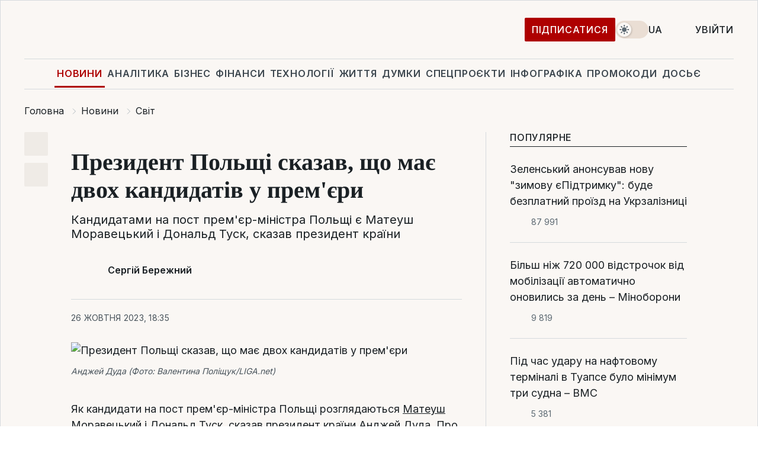

--- FILE ---
content_type: text/html; charset=UTF-8
request_url: https://news.liga.net/ua/world/news/prezydent-polshchi-skazav-shcho-maie-dvokh-kandydativ-u-premiery
body_size: 30504
content:
<!DOCTYPE html>
<html data-project="news" lang="uk"
      data-theme="light">
<head>
    <meta charset="UTF-8">
    <meta name="description" content="Кандидатами на пост прем'єр-міністра Польщі є Матеуш Моравецький і Дональд Туск, сказав президент країни" >
<meta name="twitter:card" content="summary_large_image" >
<meta name="twitter:site" content="@LIGA.net" >
<meta name="twitter:title" content="Президент Польщі сказав, що має двох кандидатів у прем'єри" >
<meta name="twitter:description" content="Кандидатами на пост прем'єр-міністра Польщі є Матеуш Моравецький і Дональд Туск, сказав президент країни" >
<meta name="twitter:image" content="https://storage.liga.net/images/general/social/social-4463651-ua.png?v=1762174778" >
<meta property="og:site_name" content="LIGA.net" >
<meta property="og:type" content="article" >
<meta property="og:url" content="https://news.liga.net/ua/world/news/prezydent-polshchi-skazav-shcho-maie-dvokh-kandydativ-u-premiery" >
<meta property="og:title" content="Президент Польщі сказав, що має двох кандидатів у прем'єри" >
<meta property="og:description" content="Кандидатами на пост прем'єр-міністра Польщі є Матеуш Моравецький і Дональд Туск, сказав президент країни" >
<meta property="og:image" content="https://storage.liga.net/images/general/social/social-4463651-ua.png?v=1762174778" >
<meta property="article:published_time" content="2023-10-26 18:35:11" >
<meta property="article:modified_time" content="2023-10-27 13:02:07" >
<meta property="article:publisher" content="https://www.facebook.com/liga.net" >
<meta property="article:section" content="Світ" >
<meta name="robots" content="index, follow, max-image-preview:large" >
<meta property="article:tag" content="прем'єр-міністр" >
<meta name="keywords" content="Матеуш Моравецький, Польща, сейм польщі, дональд туск, анджей дуда, прем'єр-міністр" >
<meta name="news_keywords" content="Матеуш Моравецький, Польща, сейм польщі, дональд туск, анджей дуда, прем'єр-міністр" >
<meta http-equiv="X-UA-Compatible" content="IE=edge" >
<meta name="csrf-token" content="" ><title>Президент Польщі сказав, що має двох кандидатів у прем'єри: Туск і Моравецький | Новини України | LIGA.net</title><!-- DNS prefetch -->
<link rel='dns-prefetch' href='//securepubads.g.doubleclick.net' crossorigin>
<link rel='dns-prefetch' href='//adservice.google.com' crossorigin>
<link rel='dns-prefetch' href='//staticxx.facebook.com' crossorigin>
<link rel="dns-prefetch" href="//weserv.nl">

<link rel='preconnect' href='https://www.google-analytics.com' crossorigin>
<link rel='preconnect' href="https://google.com.ua" crossorigin>
<link rel='preconnect' href="https://google.com" crossorigin>
<link rel='preconnect' href="https://pagead2.googlesyndication.com" crossorigin>
<link rel='preconnect' href="https://securepubads.g.doubleclick.net" crossorigin>
<link rel='preconnect' href="https://stats.g.doubleclick.net" crossorigin>
<link rel='preconnect' href='https://www.facebook.com' crossorigin>
<link rel='preconnect' href='https://tpc.googlesyndication.com/' crossorigin>


<link rel='preconnect' href="https://ajax.googleapis.com" crossorigin>
<link rel='preconnect' href="https://cdn.ampproject.org" crossorigin>
<link rel='preconnect' href="https://adservice.google.com.ua" crossorigin>
<link rel='preconnect' href="https://www.googletagservices.com" crossorigin>
<link rel='preconnect' href="https://www.googletagmanager.com" crossorigin>
<link rel='preconnect' href="https://csi.gstatic.com" crossorigin>
<link rel='preconnect' href="https://tt.onthe.io" crossorigin>
<link rel='preconnect' href="https://cdn.onthe.io" crossorigin>
<link rel='preconnect' href="https://loadercdn.com/" crossorigin>
<link rel='preconnect' href="https://connect.facebook.net" crossorigin>
<link rel='preconnect' href="https://storage.googleapis.com" crossorigin>
<link rel="preconnect" href="https://images.weserv.nl" crossorigin>
<link rel="preconnect" href="https://wsrv.nl" crossorigin>
<link rel='preconnect' href="https://cdn.liga.net" crossorigin>

<link rel="alternate" type="application/rss+xml" title="LIGA.net. Политика и новости мира" href="https://www.liga.net/news/all/rss.xml">
<link rel="alternate" type="application/rss+xml" title="LIGA.net. Новости бизнеса" href="https://www.liga.net/biz/all/rss.xml">
<link rel="alternate" type="application/rss+xml" title="LIGA.net. Новости телекома и технологий" href="https://www.liga.net/tech/all/rss.xml">
<link rel="alternate" type="application/rss+xml" title="LIGA.net. Life - корисні поради та новини" href="https://www.liga.net/life/all/rss.xml">
<link rel="alternate" type="application/rss+xml" title="LIGA.net. Новости финансового мира" href="https://www.liga.net/fin/export/all.xml">
<link rel="alternate" type="application/rss+xml" title="LIGA.net. Блоги" href="https://www.liga.net/rss/blog.xml">

<meta name="viewport" content="width=device-width, initial-scale=1.0, maximum-scale=5">
<meta name="color-scheme" content="light dark">
    <style>
        /* Перевіряємо, чи користувач раніше обрав темну тему або його система налаштована на темну тему */
        :root {
            color-scheme: light dark; /* Допомагає уникнути блимання */
        }

        html[data-theme='dark'],
        @media (prefers-color-scheme: dark) {
            body {
                background-color: #1A2024;
                color: #FAF7F4;
            }
            /* Додайте інші критичні стилі для темної теми */
        }
    </style>

<link rel="preload" href="https://cdn.liga.net/assets/fonts/Inter/Inter-Cyrillic.woff2" as="font" crossorigin type="font/woff2">
<link rel="preload" href="https://cdn.liga.net/assets/fonts/Inter/Inter-Latin.woff2" as="font" crossorigin type="font/woff2">
<link rel="preload" href="https://cdn.liga.net/assets/fonts/Tinos/Tinos-Bold-Latin.woff2" as="font" crossorigin type="font/woff2">
<link rel="preload" href="https://cdn.liga.net/assets/fonts/Tinos/Tinos-Bold-Cyrillic.woff2" as="font" crossorigin type="font/woff2">
<script src="/cdn-cgi/scripts/7d0fa10a/cloudflare-static/rocket-loader.min.js" data-cf-settings="2df6836ff84b03807366eb27-|49"></script><link rel="preload" as="style" href="https://cdn.liga.net/assets/fonts/fonts.css" crossorigin="anonymous" onload="this.rel='stylesheet'"/>
<!--<link rel="stylesheet" href="https://cdn.liga.net/assets/fonts/fonts.css" media="print" onload="this.media='all'">-->

<meta property="fb:app_id" content="112838268763067">
<meta name="format-detection" content="telephone=no">

<link rel="publisher" href="https://plus.google.com/113610967144302019071">
<link rel="chrome-webstore-item" href="https://chrome.google.com/webstore/detail/noochlbenmacmjbccdfffbcloilhoceh">

<link rel="search" type="application/opensearchdescription+xml" title="LIGA.net" href="https://www.liga.net/search-ua.xml">

<!--for PWA-->
<link rel="apple-touch-icon" sizes="180x180" href="https://www.liga.net/design/images/pwa_icons/apple-touch-icon.png">
<link rel="icon" type="image/png" sizes="32x32" href="https://www.liga.net/design/images/pwa_icons/favicon-32x32.png">
<link rel="icon" type="image/png" sizes="16x16" href="https://www.liga.net/design/images/pwa_icons/favicon-16x16.png">
<link rel="manifest" href="https://www.liga.net/design/images/pwa_icons/site.webmanifest">
<link rel="mask-icon" href="https://www.liga.net/design/images/pwa_icons/safari-pinned-tab.svg" color="#e40d24">
<link rel="shortcut icon" href="https://www.liga.net/design/images/pwa_icons/favicon.ico">
<meta name="msapplication-TileColor" content="#e40d24">
<meta name="msapplication-config" content="https://www.liga.net/design/images/pwa_icons/browserconfig.xml">
<meta name="theme-color" content="#e40d24">
<!-- end for PWA-->

<link rel="stylesheet" href="https://cdn.liga.net/assets/css/global.css?v=2025110314" type="text/css">


<link href="https://news.liga.net/ua/world/news/prezydent-polshchi-skazav-shcho-maie-dvokh-kandydativ-u-premiery" rel="canonical" >
<link href="https://news.liga.net/ua/amp/world/news/prezydent-polshchi-skazav-shcho-maie-dvokh-kandydativ-u-premiery" rel="amphtml" >
<link href="https://news.liga.net/world/news/prezident-polshi-skazal-chto-u-nego-est-dva-kandidata-v-premery" hreflang="ru" rel="alternate" >
<link href="https://news.liga.net/ua/world/news/prezydent-polshchi-skazav-shcho-maie-dvokh-kandydativ-u-premiery" hreflang="uk" rel="alternate" >
<link href="https://cdn.liga.net/pages/article/index.css?v=2025110314" media="screen" rel="stylesheet" type="text/css" >
<script src="/cdn-cgi/scripts/7d0fa10a/cloudflare-static/rocket-loader.min.js" data-cf-settings="2df6836ff84b03807366eb27-|49"></script><link href="https://cdn.liga.net/pages/paywall/index.css?v=2025110314" media="print" rel="stylesheet" type="text/css" onload="this.media='all'" >
<link href="https://wsrv.nl/?output=webp&amp;url=www.liga.net/images/general/2023/09/07/20230907125708-9671.jpg&amp;w=780&amp;fit=cover" media="image/webp" rel="preload" as="image" ><script type="2df6836ff84b03807366eb27-text/javascript">var page_razdel = '0';
var page_theme_id = '0';
var page_rubric = 'world';
var page_tags = ["Матеуш Моравецький","Польща","сейм польщі","дональд туск","анджей дуда","прем'єр-міністр"];
var page_id = '4463651';
var page_url = '/ua/world/news/prezydent-polshchi-skazav-shcho-maie-dvokh-kandydativ-u-premiery';
var page_domain = location.hostname;
var main_domain = 'https://www.liga.net';
var current_domain = 'https://news.liga.net';
var site_project = 'news';
var testUser = location.href.includes('?bannertest=1');
var cdn = 'https://cdn.liga.net';
var isCommercialArticle = '';
var socialProviders = [{"name":"facebook","url":"https:\/\/www.liga.net\/ua\/auth\/facebook","icon":"#fb-modal"},{"name":"google","url":"https:\/\/www.liga.net\/ua\/auth\/google","icon":"#google-modal"}];
</script>
    <script type="2df6836ff84b03807366eb27-text/javascript">var dataLayer = window.dataLayer || [];
dataLayer.push({"articleID":"4463651","articleTitle":"\u041f\u0440\u0435\u0437\u0438\u0434\u0435\u043d\u0442 \u041f\u043e\u043b\u044c\u0449\u0456 \u0441\u043a\u0430\u0437\u0430\u0432, \u0449\u043e \u043c\u0430\u0454 \u0434\u0432\u043e\u0445 \u043a\u0430\u043d\u0434\u0438\u0434\u0430\u0442\u0456\u0432 \u0443 \u043f\u0440\u0435\u043c&#039;\u0454\u0440\u0438","articleSection":"","articleRubric":"\u0421\u0432\u0456\u0442","articleAuthors":"\u0421\u0435\u0440\u0433\u0456\u0439 \u0411\u0435\u0440\u0435\u0436\u043d\u0438\u0439","articleTranslators":"\u041e\u043b\u0435\u043d\u0430 \u0414\u0435\u0440\u0435\u0432`\u044f\u043d\u043a\u043e","articleModifiedTime":"2023-10-27 13:02:07","articlePublishedtime":"2023-10-26 18:35:11","articleTags":"\u041c\u0430\u0442\u0435\u0443\u0448 \u041c\u043e\u0440\u0430\u0432\u0435\u0446\u044c\u043a\u0438\u0439, \u041f\u043e\u043b\u044c\u0449\u0430, \u0441\u0435\u0439\u043c \u043f\u043e\u043b\u044c\u0449\u0456, \u0434\u043e\u043d\u0430\u043b\u044c\u0434 \u0442\u0443\u0441\u043a, \u0430\u043d\u0434\u0436\u0435\u0439 \u0434\u0443\u0434\u0430, \u043f\u0440\u0435\u043c&#039;\u0454\u0440-\u043c\u0456\u043d\u0456\u0441\u0442\u0440","articleType":"\u041d\u043e\u0432\u043e\u0441\u0442\u044c","articleWordCount":303,"has_aigen":0});</script>
    <script type="2df6836ff84b03807366eb27-text/javascript">(function(w,d,s,l,i){w[l]=w[l]||[];w[l].push({'gtm.start': new Date().getTime(),event:'gtm.js'});var f=d.getElementsByTagName(s)[0], j=d.createElement(s),dl=l!='dataLayer'?'&l='+l:'';j.async=true;j.src='https://www.googletagmanager.com/gtm.js?id='+i+dl;f.parentNode.insertBefore(j,f);})(window,document,'script','dataLayer','GTM-5NJRMLH');</script>

    <script src="/beta/js/libs/cookies.js?v=2025110314" type="2df6836ff84b03807366eb27-text/javascript"></script>
    <script type="2df6836ff84b03807366eb27-text/javascript">
        const botPattern = "(googlebot\/|bot|Googlebot-Mobile|Googlebot-Image|Google favicon|Mediapartners-Google|bingbot|slurp|java|wget|curl|Lighthouse)";
        const re = new RegExp(botPattern, 'i');
        const userAgent = navigator.userAgent;

        let realAgent = true;

        if (re.test(userAgent)) {
            let realAgent = false;
        }

        if (typeof lang === "undefined") {
            var lang = document.getElementsByTagName('html')[0].getAttribute('lang');
        }

        if (typeof locale === "undefined") {
            var locale = 'uk_UA';
        }
        const api = Cookies.withAttributes({path: '/', domain: 'liga.net', secure: true})

        var is_login = Cookies.get('is_login'),
            is_subscribe = isSubscribe = Cookies.get('is_subscribe'),
            is_show_ad = isShowAd = Cookies.get('isShowAd')

        const isHideAdvert = function () {
            var hideAdvert = is_show_ad === 'false' && is_login === 'true' || typeof realAgent !== 'undefined' && realAgent == false;

            if (isCommercialArticle === 'true') {
                hideAdvert = true;
            }

            return hideAdvert;
        }
        var user_id = (Cookies.get("user_id") === "" || Cookies.get("user_id") === undefined) ? 0 : Cookies.get("user_id");
        var user_email = Cookies.get("email");
    </script>

    <style>
        #catfish-wrapper {
            position: fixed;
            left: 0;
            right: 0;
            display: none;
            padding: 10px 0;
            background: rgba(0, 0, 0, .6);
            z-index: 899999;
            bottom: 0 !important
        }

        @media (max-width: 766px) {
            #catfish-wrapper {
                bottom: 60px;
                padding: 0;
            }
        }

        #catfish-wrapper div {
            width: 100% !important;
            text-align: center !important
        }

        #catfish-close-btn {
            margin: 0;
            display: none;
            width: 28px !important;
            position: absolute;
            top: 0;
            right: 0;
            height: 28px;
            background-image: url('[data-uri]');
            background-size: 100%;
            background-color: rgba(255, 255, 255, 0.95);
            cursor: pointer;
            z-index: 110000
        }

        #catfish-close-btn.visible {
            display: block;
        }

        #div-gpt-ad-BRANDING {
            display: flex;
        }

        #div-gpt-ad-BRANDING iframe {

        }

        @media (min-width: 1200px) {

            #div-gpt-ad-BRANDING iframe {
                position: fixed;
                left: 0;
                right: 0;
                top: 0;
                bottom: 0;
                width: 100%;
                height: 100vh;
                z-index: 0;
            }
        }
    </style>
</head>
<body data-page="news-world-view">
<noscript><iframe src='https://www.googletagmanager.com/ns.html?id=GTM-5NJRMLH' height='0' width='0' style='display:none;visibility:hidden'></iframe></noscript>

<div data-client-type="all" data-ad-slot="liganet_TOP_branding" data-template="none"></div>

<div class="container is-border">
    
<div class="support-cta">
    <div class="support-cta__text">Відповідальна якісна журналістика</div>
    <a href="https://www.liga.net/ua/donation" class="button button-sm support-cta__btn">Підписатися</a>
</div>

<header class="header">
    <div class="header__top">
        <a href="https://www.liga.net/ua" class="header__logo" aria-label="logo">
            <svg class="header__logo-icon" width="212" height="54">
                <use xlink:href="#logo"></use>
            </svg>
            <span class="sr-only">liga.net</span>
        </a>

        <div class="header__actions">
            <!--    <a href="#" class="weather-widget header__weather">-->
<!--          <span class="weather-widget__temperature">-->
<!--              <svg class="weather-widget__temperature-icon">-->
<!--                <use xlink:href="#weather"></use>-->
<!--              </svg>-->
<!--              -7°С-->
<!--          </span>-->
<!--        <span class="weather-widget__city">Івано-Франківськ</span>-->
<!--    </a>-->

            <label class="theme-switcher">
                <input type="checkbox" class="theme-switcher__input" />
                <span class="theme-switcher__control"></span>

                <span class="sr-only">theme</span>
            </label>

            <div class="dropdown-widget header__language">
    <div class="dropdown-widget__current">
        UA        <svg width="10" height="6">
            <use xlink:href="#chevron-down"></use>
        </svg>
    </div>

    <ul class="dropdown-widget__list top">
        
            <li class="dropdown-widget__item">
                <a href="https://news.liga.net/world/news/prezident-polshi-skazal-chto-u-nego-est-dva-kandidata-v-premery" class="dropdown-widget__link" onclick="if (!window.__cfRLUnblockHandlers) return false; setLangCookie('ru')" data-cf-modified-2df6836ff84b03807366eb27-="">
                    RU                </a>
            </li>
            </ul>
</div>

                            <a href="https://www.liga.net/ua/donation" class="button button-sm header__button header__button--last">Підписатися</a>
            
                            <div class="dropdown-widget__current js-show-auth">
                    <svg class="dropdown-widget__icon" width="14" height="15">
                        <use xlink:href="#user"></use>
                    </svg>
                    Увійти                </div>
            
            <button class="header__menu-btn js-toggle-menu">
                <svg width="14" height="14">
                    <use xlink:href="#menu-bar"></use>
                </svg>
                <span class="sr-only">Burger menu</span>
            </button>
        </div>
    </div>
</header>
<div class="header__bottom">
    <div class="search-widget header__search-for-menu">
        <form id="search_popup_menu" action="https://www.liga.net/ua/search/result" method="POST" class="search-widget__form">
            <input name="q" type="search" minlength="3" autocomplete="off" required placeholder="Пошук по сайту" class="search-widget__input">
            <button class="search-widget__send" type="submit" aria-label="Пошук">
                <svg>
                    <use xlink:href="#search-big"></use>
                </svg>
                <span class="sr-only">search-icon</span>
            </button>
        </form>
    </div>
    <a href="https://www.liga.net/ua" class="header__home hide-sm" aria-label="home">
        <svg class="header__home-icon">
            <use xlink:href="#home"></use>
        </svg>

        <span class="sr-only">home-icon</span>
    </a>
    <nav class="header-menu header__menu">

        <ul class="header-menu__list" id="menu">
            <li class="header-menu__item active">
                <a href="https://news.liga.net/ua" class="header-menu__link">Новини</a>
            </li>
            <li class="header-menu__item">
                <a href="https://www.liga.net/ua/analytics" class="header-menu__link">Аналітика</a>
            </li>
            <li class="header-menu__item">
                <a href="https://biz.liga.net/ua" class="header-menu__link">Бізнес</a>
            </li>
            <li class="header-menu__item">
                <a href="https://finance.liga.net/ua" class="header-menu__link">Фінанси</a>
            </li>
            <li class="header-menu__item">
                <a href="https://tech.liga.net/ua" class="header-menu__link">Технології</a>
            </li>
            <li class="header-menu__item">
                <a href="https://life.liga.net" class="header-menu__link">Життя</a>
            </li>
            <li class="header-menu__item">
                <a href="https://www.liga.net/ua/opinion" class="header-menu__link">Думки</a>
            </li>
            <li class="header-menu__item">
                <a href="https://www.liga.net/ua/projects" class="header-menu__link">Спецпроєкти</a>
            </li>
            <li class="header-menu__item">
                <a href="https://www.liga.net/ua/infographic-of-the-day" class="header-menu__link">Інфографіка</a>
            </li>
                            <li class="header-menu__item">
                    <a href="https://www.liga.net/promocode/ua" class="header-menu__link">Промокоди</a>
                </li>
                <li class="header-menu__item">
                    <a href="https://file.liga.net/ua" class="header-menu__link">Досьє</a>
                </li>
                <li class="header-menu__item">
                    <a href="https://blog.liga.net" class="header-menu__link">Блоги</a>
                </li>
                <li class="header-menu__item">
                    <a href="https://www.liga.net/igaming//ua" class="header-menu__link">iGaming</a>
                </li>
                <li class="header-menu__item">
                    <a href="https://radnyky.liga.net/" class="header-menu__link">LIGA. Радників</a>
                </li>
                    </ul>
        <span class="header-menu__button" style="display: none;">...</span>
        <ul class="dropdown-widget header-menu__dropdown"></ul>
    </nav>

    <button type="button" class="header__search-btn js-toggle-search hide-sm" aria-label="Пошук">
        <svg>
            <use xlink:href="#search-big"></use>
        </svg>
        <span class="sr-only">searc-big-icon</span>
    </button>
</div>

<div class="search-widget header__search">
    <form id="search_popup" action="https://www.liga.net/ua/search/result" method="POST" class="search-widget__form">
        <input name="q" type="search" minlength="3" autocomplete="off" required placeholder="Пошук по сайту" class="search-widget__input">
        <button class="search-widget__send" type="submit" aria-label="Пошук">
            <svg>
                <use xlink:href="#search-big"></use>
            </svg>
            <span class="sr-only">search-big-icon-popup</span>
        </button>
    </form>
</div>


    
    
    <script type="application/ld+json">{"@context":"https:\/\/schema.org","@graph":[{"headline":"\u041f\u0440\u0435\u0437\u0438\u0434\u0435\u043d\u0442 \u041f\u043e\u043b\u044c\u0449\u0456 \u0441\u043a\u0430\u0437\u0430\u0432, \u0449\u043e \u043c\u0430\u0454 \u0434\u0432\u043e\u0445 \u043a\u0430\u043d\u0434\u0438\u0434\u0430\u0442\u0456\u0432 \u0443 \u043f\u0440\u0435\u043c&#039;\u0454\u0440\u0438","description":"\u041a\u0430\u043d\u0434\u0438\u0434\u0430\u0442\u0430\u043c\u0438 \u043d\u0430 \u043f\u043e\u0441\u0442 \u043f\u0440\u0435\u043c&#039;\u0454\u0440-\u043c\u0456\u043d\u0456\u0441\u0442\u0440\u0430 \u041f\u043e\u043b\u044c\u0449\u0456 \u0454 \u041c\u0430\u0442\u0435\u0443\u0448 \u041c\u043e\u0440\u0430\u0432\u0435\u0446\u044c\u043a\u0438\u0439 \u0456 \u0414\u043e\u043d\u0430\u043b\u044c\u0434 \u0422\u0443\u0441\u043a, \u0441\u043a\u0430\u0437\u0430\u0432 \u043f\u0440\u0435\u0437\u0438\u0434\u0435\u043d\u0442 \u043a\u0440\u0430\u0457\u043d\u0438","name":"","url":"https:\/\/news.liga.net\/ua\/world\/news\/prezydent-polshchi-skazav-shcho-maie-dvokh-kandydativ-u-premiery","mainEntityOfPage":"https:\/\/news.liga.net\/ua\/world\/news\/prezydent-polshchi-skazav-shcho-maie-dvokh-kandydativ-u-premiery","datePublished":"2023-10-26T18:35:11+03:00","dateModified":"2023-10-27T13:02:07+03:00","publisher":{"name":"LIGA.net","logo":{"url":"https:\/\/www.liga.net\/public\/design\/images\/liga-sponsor.jpg","width":126,"height":34,"@type":"ImageObject","@context":"https:\/\/schema.org\/"},"@type":"Organization","@context":"https:\/\/schema.org\/"},"image":{"representativeOfPage":"true","url":"https:\/\/www.liga.net\/images\/general\/2023\/09\/07\/20230907125708-9671.jpg?v=1694080628","@type":"ImageObject","@context":"https:\/\/schema.org\/"},"articleSection":"\u0421\u0432\u0456\u0442","articleBody":"\u042f\u043a \u043a\u0430\u043d\u0434\u0438\u0434\u0430\u0442\u0438 \u043d\u0430 \u043f\u043e\u0441\u0442 \u043f\u0440\u0435\u043c&#039;\u0454\u0440-\u043c\u0456\u043d\u0456\u0441\u0442\u0440\u0430 \u041f\u043e\u043b\u044c\u0449\u0456 \u0440\u043e\u0437\u0433\u043b\u044f\u0434\u0430\u044e\u0442\u044c\u0441\u044f \u041c\u0430\u0442\u0435\u0443\u0448 \u041c\u043e\u0440\u0430\u0432\u0435\u0446\u044c\u043a\u0438\u0439 \u0456 \u0414\u043e\u043d\u0430\u043b\u044c\u0434 \u0422\u0443\u0441\u043a, \u0441\u043a\u0430\u0437\u0430\u0432 \u043f\u0440\u0435\u0437\u0438\u0434\u0435\u043d\u0442 \u043a\u0440\u0430\u0457\u043d\u0438 \u0410\u043d\u0434\u0436\u0435\u0439 \u0414\u0443\u0434\u0430. \u041f\u0440\u043e \u0446\u0435 \u043f\u043e\u0432\u0456\u0434\u043e\u043c\u043b\u044f\u0454 TVN24.\u041f\u043e\u044f\u0441\u043d\u044e\u0454\u043c\u043e \u0441\u043a\u043b\u0430\u0434\u043d\u0456 \u0440\u0435\u0447\u0456 \u043f\u0440\u043e\u0441\u0442\u0438\u043c\u0438 \u0441\u043b\u043e\u0432\u0430\u043c\u0438 \u2013 \u043f\u0456\u0434\u043f\u0438\u0441\u0443\u0439\u0441\u044f \u043d\u0430 \u043d\u0430\u0448 YouTube24 \u0442\u0430 25 \u0436\u043e\u0432\u0442\u043d\u044f \u0414\u0443\u0434\u0430 \u043f\u0440\u043e\u0432\u0456\u0432 \u043a\u043e\u043d\u0441\u0443\u043b\u044c\u0442\u0430\u0446\u0456\u0457 \u0437 \u043b\u0456\u0434\u0435\u0440\u0430\u043c\u0438 \u043f\u0430\u0440\u0442\u0456\u0439, \u044f\u043a\u0456 \u0437\u0430 \u043f\u0456\u0434\u0441\u0443\u043c\u043a\u0430\u043c\u0438 \u0432\u0438\u0431\u043e\u0440\u0456\u0432 \u043f\u0440\u043e\u0439\u0448\u043b\u0438 \u0434\u043e \u0421\u0435\u0439\u043c\u0443, \u0456 26 \u0436\u043e\u0432\u0442\u043d\u044f \u043e\u0433\u043e\u043b\u043e\u0441\u0438\u0432, \u0449\u043e \u0440\u043e\u0437\u0433\u043b\u044f\u0434\u0430\u0454 \u043c\u043e\u0436\u043b\u0438\u0432\u0456\u0441\u0442\u044c \u0437\u0430\u043f\u0440\u043e\u043f\u043e\u043d\u0443\u0432\u0430\u0442\u0438 \u043f\u0430\u0440\u043b\u0430\u043c\u0435\u043d\u0442\u0443 \u044f\u043a \u0433\u043b\u0430\u0432\u0443 \u0443\u0440\u044f\u0434\u0443 \u0422\u0443\u0441\u043a\u0430 \u0430\u0431\u043e \u041c\u043e\u0440\u0430\u0432\u0435\u0446\u044c\u043a\u043e\u0433\u043e.\u042f\u043a \u0437\u0430\u044f\u0432\u0438\u0432 \u043f\u0440\u0435\u0437\u0438\u0434\u0435\u043d\u0442 \u041f\u043e\u043b\u044c\u0449\u0456, &quot;\u0454 \u0434\u0432\u0456 \u043f\u043e\u043b\u0456\u0442\u0438\u0447\u043d\u0456 \u0433\u0440\u0443\u043f\u0438, \u044f\u043a\u0456 \u0437\u0430\u044f\u0432\u043b\u044f\u044e\u0442\u044c \u043f\u0440\u043e \u043d\u0430\u044f\u0432\u043d\u0456\u0441\u0442\u044c \u043f\u0430\u0440\u043b\u0430\u043c\u0435\u043d\u0442\u0441\u044c\u043a\u043e\u0457 \u0431\u0456\u043b\u044c\u0448\u043e\u0441\u0442\u0456 \u0439 \u043c\u0430\u044e\u0442\u044c \u0432\u043b\u0430\u0441\u043d\u043e\u0433\u043e \u043a\u0430\u043d\u0434\u0438\u0434\u0430\u0442\u0430 \u043d\u0430 \u043f\u043e\u0441\u0442 \u043f\u0440\u0435\u043c&#039;\u0454\u0440-\u043c\u0456\u043d\u0456\u0441\u0442\u0440\u0430&quot;.\u0417\u0430 \u0439\u043e\u0433\u043e \u0441\u043b\u043e\u0432\u0430\u043c\u0438, \u043f\u0435\u0440\u0448\u0430 \u0433\u0440\u0443\u043f\u0430 \u2014 \u0446\u0435 \u041e\u0431&#039;\u0454\u0434\u043d\u0430\u043d\u0456 \u043f\u0440\u0430\u0432\u0456 \u043d\u0430 \u0447\u043e\u043b\u0456 \u0456\u0437 \u041f\u0440\u0430\u0432\u043e\u043c \u0442\u0430 \u0441\u043f\u0440\u0430\u0432\u0435\u0434\u043b\u0438\u0432\u0456\u0441\u0442\u044e. \u0414\u0440\u0443\u0433\u0430 \u2013 \u0413\u0440\u043e\u043c\u0430\u0434\u044f\u043d\u0441\u044c\u043a\u0430 \u043a\u043e\u0430\u043b\u0456\u0446\u0456\u044f, \u0422\u0440\u0435\u0442\u0456\u0439 \u0448\u043b\u044f\u0445 \u0456 \u041b\u0456\u0432\u0456.\u0414\u0443\u0434\u0430 \u0442\u0430\u043a\u043e\u0436 \u0437\u0430\u044f\u0432\u0438\u0432, \u0449\u043e \u043f\u0440\u0438\u0437\u043d\u0430\u0447\u0438\u0432 \u043f\u0435\u0440\u0448\u0435 \u0437\u0430\u0441\u0456\u0434\u0430\u043d\u043d\u044f \u043d\u043e\u0432\u043e\u0433\u043e \u0441\u043a\u043b\u0430\u0434\u0443 \u0421\u0435\u0439\u043c\u0443 \u043d\u0430 13 \u043b\u0438\u0441\u0442\u043e\u043f\u0430\u0434\u0430.\u0428\u0438\u043c\u043e\u043d \u0425\u043e\u043b\u043e\u0432\u043d\u044f, \u043b\u0456\u0434\u0435\u0440 \u043f\u0430\u0440\u0442\u0456\u0457 \u0422\u0440\u0435\u0442\u0456\u0439 \u0448\u043b\u044f\u0445, \u0441\u043a\u0430\u0437\u0430\u0432 PAP, \u0449\u043e \u0434\u043e \u043a\u043e\u043d\u0441\u0443\u043b\u044c\u0442\u0430\u0446\u0456\u0439 \u0437 \u043f\u0440\u0435\u0437\u0438\u0434\u0435\u043d\u0442\u043e\u043c \u0432\u0456\u043d \u0431\u0443\u0432 \u0443\u043f\u0435\u0432\u043d\u0435\u043d\u0438\u0439, \u0449\u043e \u0448\u0430\u043d\u0441\u0438 \u043d\u0430 \u0442\u0435, \u0449\u043e \u0414\u0443\u0434\u0430 \u0437\u0430\u043f\u0440\u043e\u043f\u043e\u043d\u0443\u0454 \u044f\u043a \u043f\u0440\u0435\u043c&#039;\u0454\u0440\u0430 \u0422\u0443\u0441\u043a\u0430, &quot;\u043d\u0443\u043b\u044c\u043e\u0432\u0456&quot;, \u043f\u0440\u043e\u0442\u0435 \u043f\u0456\u0441\u043b\u044f \u043f\u0435\u0440\u0435\u0433\u043e\u0432\u043e\u0440\u0456\u0432 \u0432\u0456\u043d \u043f\u0435\u0440\u0435\u043e\u0446\u0456\u043d\u0438\u0432 \u0446\u044e \u0439\u043c\u043e\u0432\u0456\u0440\u043d\u0456\u0441\u0442\u044c \u0434\u043e 30%. &quot;\u0412\u0432\u0430\u0436\u0430\u044e, \u043f\u0440\u0435\u0437\u0438\u0434\u0435\u043d\u0442 \u043c\u043e\u0436\u0435 \u043d\u0430\u0441 \u043f\u0440\u0438\u0454\u043c\u043d\u043e \u0437\u0434\u0438\u0432\u0443\u0432\u0430\u0442\u0438&quot;, \u2013 \u0441\u043a\u0430\u0437\u0430\u0432 \u0432\u0456\u043d.\u0425\u043e\u043b\u043e\u0432\u043d\u044f \u0442\u0430\u043a\u043e\u0436 \u0441\u043a\u0430\u0437\u0430\u0432, \u0449\u043e &quot;\u043d\u0435 \u0440\u043e\u0437\u0443\u043c\u0456\u0454&quot; \u0437\u0430\u044f\u0432\u0438 \u0414\u0443\u0434\u0438 \u043f\u0440\u043e &quot;\u0434\u0432\u043e\u0445 \u043a\u0430\u043d\u0434\u0438\u0434\u0430\u0442\u0456\u0432&quot;. &quot;\u042f\u043a\u0449\u043e \u0445\u0442\u043e\u0441\u044c \u043f\u043e\u0447\u043d\u0435 \u0441\u0442\u0432\u0435\u0440\u0434\u0436\u0443\u0432\u0430\u0442\u0438, \u0449\u043e 194 \u0446\u0435 \u0441\u0442\u0456\u043b\u044c\u043a\u0438 \u0436, \u0441\u043a\u0456\u043b\u044c\u043a\u0438 248, \u0442\u043e \u044f \u0437 \u0442\u0430\u043a\u043e\u044e \u043c\u0430\u0442\u0435\u043c\u0430\u0442\u0438\u043a\u043e\u044e \u043d\u0435 \u0437\u0433\u043e\u0434\u0435\u043d&quot;, \u2013 \u0441\u043a\u0430\u0437\u0430\u0432 \u0432\u0456\u043d (\u0437\u0430 \u043f\u0456\u0434\u0441\u0443\u043c\u043a\u0430\u043c\u0438 \u0432\u0438\u0431\u043e\u0440\u0456\u0432 \u0434\u043e \u0421\u0435\u0439\u043c\u0443 \u043f\u0430\u0440\u0442\u0456\u044f \u041f\u0456\u0421 \u043e\u0442\u0440\u0438\u043c\u0430\u043b\u0430 194 \u0434\u0435\u043f\u0443\u0442\u0430\u0442\u0441\u044c\u043a\u0456 \u043c\u0430\u043d\u0434\u0430\u0442\u0438, \u0430 \u0413\u0440\u043e\u043c\u0430\u0434\u044f\u043d\u0441\u044c\u043a\u0430 \u043a\u043e\u0430\u043b\u0456\u0446\u0456\u044f, \u0422\u0440\u0435\u0442\u0456\u0439 \u0448\u043b\u044f\u0445 \u0456 \u041b\u0456\u0432\u0456 \u0441\u043f\u0456\u043b\u044c\u043d\u043e \u043a\u043e\u043d\u0442\u0440\u043e\u043b\u044e\u044e\u0442\u044c 248 \u043c\u0430\u043d\u0434\u0430\u0442\u0456\u0432).\u0417\u0430 \u041a\u043e\u043d\u0441\u0442\u0438\u0442\u0443\u0446\u0456\u0454\u044e \u041f\u043e\u043b\u044c\u0449\u0456, \u043f\u0440\u0435\u0437\u0438\u0434\u0435\u043d\u0442 \u043a\u0440\u0430\u0457\u043d\u0438 \u043f\u0440\u043e\u043f\u043e\u043d\u0443\u0454 \u0421\u0435\u0439\u043c\u0443 \u043d\u0430 \u0437\u0430\u0442\u0432\u0435\u0440\u0434\u0436\u0435\u043d\u043d\u044f \u043a\u0430\u043d\u0434\u0438\u0434\u0430\u0442\u0443\u0440\u0443 \u043f\u0440\u0435\u043c&#039;\u0454\u0440-\u043c\u0456\u043d\u0456\u0441\u0442\u0440\u0430, \u044f\u043a\u0438\u0439 \u043f\u0440\u0435\u0434\u0441\u0442\u0430\u0432\u043b\u044f\u0454 \u043f\u0430\u0440\u043b\u0430\u043c\u0435\u043d\u0442\u0441\u044c\u043a\u0443 \u0431\u0456\u043b\u044c\u0448\u0456\u0441\u0442\u044c. \u041e\u0434\u043d\u0430\u043a \u0437\u0430 \u043f\u0456\u0434\u0441\u0443\u043c\u043a\u0430\u043c\u0438 \u0432\u0438\u0431\u043e\u0440\u0456\u0432 15 \u0436\u043e\u0432\u0442\u043d\u044f \u0441\u043a\u043b\u0430\u043b\u0430\u0441\u044f \u0441\u0438\u0442\u0443\u0430\u0446\u0456\u044f, \u043a\u043e\u043b\u0438 \u043f\u0430\u0440\u0442\u0456\u044f \u041f\u0456\u0421, \u044f\u043a\u0430 \u043f\u0435\u0440\u0435\u043c\u043e\u0433\u043b\u0430 \u043d\u0430 \u0432\u0438\u0431\u043e\u0440\u0430\u0445, \u043f\u043e\u043f\u0440\u0438 \u0446\u0435, \u043d\u0435 \u043e\u0442\u0440\u0438\u043c\u0430\u043b\u0430 \u0430\u0431\u0441\u043e\u043b\u044e\u0442\u043d\u043e\u0457 \u0431\u0456\u043b\u044c\u0448\u043e\u0441\u0442\u0456 \u0439 \u043d\u0430\u0432\u0440\u044f\u0434 \u0447\u0438 \u0437\u043c\u043e\u0436\u0435 \u0441\u0444\u043e\u0440\u043c\u0443\u0432\u0430\u0442\u0438 \u043f\u0440\u043e\u0432\u043b\u0430\u0434\u043d\u0443 \u043a\u043e\u0430\u043b\u0456\u0446\u0456\u044e.15 \u0436\u043e\u0432\u0442\u043d\u044f 2023 \u0440\u043e\u043a\u0443 \u0432 \u041f\u043e\u043b\u044c\u0449\u0456 \u0432\u0456\u0434\u0431\u0443\u043b\u0438\u0441\u044f \u0447\u0435\u0440\u0433\u043e\u0432\u0456 \u0432\u0438\u0431\u043e\u0440\u0438 \u0432 \u043e\u0431\u0438\u0434\u0432\u0456 \u043f\u0430\u043b\u0430\u0442\u0438 \u043f\u0430\u0440\u043b\u0430\u043c\u0435\u043d\u0442\u0443 \u2013 \u0421\u0435\u0439\u043c\u0443 \u0442\u0430 \u0421\u0435\u043d\u0430\u0442\u0443.16 \u0436\u043e\u0432\u0442\u043d\u044f \u043f\u0440\u0435\u0437\u0438\u0434\u0435\u043d\u0442 \u041f\u043e\u043b\u044c\u0449\u0456 \u0410\u043d\u0434\u0436\u0435\u0439 \u0414\u0443\u0434\u0430 \u0437\u0430\u044f\u0432\u0438\u0432 \u043f\u0440\u043e &quot;\u0444\u0430\u043d\u0442\u0430\u0441\u0442\u0438\u0447\u043d\u0443 \u044f\u0432\u043a\u0443&quot; \u043d\u0430 \u0432\u0438\u0431\u043e\u0440\u0430\u0445 \u0456 \u0434\u043e\u0434\u0430\u0432, \u0449\u043e &quot;\u0431\u0443\u043b\u0438 \u043b\u044e\u0434\u0438, \u044f\u043a\u0456 \u0433\u043e\u0434\u0438\u043d\u0430\u043c\u0438 \u0447\u0435\u043a\u0430\u043b\u0438, \u0449\u043e\u0431 \u043f\u0440\u043e\u0433\u043e\u043b\u043e\u0441\u0443\u0432\u0430\u0442\u0438&quot;.\u0427\u0438\u0442\u0430\u0439\u0442\u0435 \u0442\u0430\u043a\u043e\u0436: \u0412\u0438\u0431\u043e\u0440\u0438 \u0443 \u041f\u043e\u043b\u044c\u0449\u0456. &quot;\u041f\u0435\u0440\u0435\u043c\u043e\u0436\u0446\u0456 \u043f\u0440\u043e\u0433\u0440\u0430\u043b\u0438&quot;: \u0448\u0432\u0438\u0434\u0448\u0435 \u0437\u0430 \u0432\u0441\u0435 \u0443\u0440\u044f\u0434 \u043e\u0447\u043e\u043b\u0438\u0442\u044c \u0422\u0443\u0441\u043a \u2013 BBC","author":[{"name":"\u0421\u0435\u0440\u0433\u0456\u0439 \u0411\u0435\u0440\u0435\u0436\u043d\u0438\u0439","@type":"Person","@context":"https:\/\/schema.org\/"}],"@type":"NewsArticle","@context":"https:\/\/schema.org\/"},{"name":"LIGA.net","legalName":"\u0406\u043d\u0444\u043e\u0440\u043c\u0430\u0446\u0456\u0439\u043d\u0435 \u0430\u0433\u0435\u043d\u0442\u0441\u0442\u0432\u043e &quot;\u041b\u0406\u0413\u0410\u0411\u0406\u0417\u041d\u0415\u0421\u0406\u041d\u0424\u041e\u0420\u041c&quot;","url":"https:\/\/www.liga.net\/","logo":{"url":"https:\/\/www.liga.net\/public\/design\/images\/liga-sponsor.jpg","@type":"ImageObject","@context":"https:\/\/schema.org\/"},"sameAs":["https:\/\/www.facebook.com\/liga.net","https:\/\/twitter.com\/LIGAnet","https:\/\/t.me\/liganet","https:\/\/www.instagram.com\/liga_net\/"],"foundingDate":"1997","address":{"streetAddress":"\u0432\u0443\u043b. \u041f\u0430\u0440\u043a\u043e\u0432\u043e-\u0421\u0456\u0440\u0435\u0446\u044c\u043a\u0430, 23","addressLocality":"\u041a\u0438\u0457\u0432","postalCode":"04112","addressCountry":"UA","contactType":"headquarters","@type":"PostalAddress","@context":"https:\/\/schema.org\/"},"contactPoint":{"contactType":"headquarters","email":"lenta@liga.net","telephone":"+38-044-538-01-11","areaServed":"UA","availableLanguage":["ru-UA","uk-UA","en-GB"],"@type":"ContactPoint","@context":"https:\/\/schema.org\/"},"@type":"NewsMediaOrganization","@context":"https:\/\/schema.org\/"}]}</script><div class="article_container">
<article
        class="article"
        data-type="news"
        data-news_id="4463651"
        data-next-article="https://news.liga.net/ua/politics/news/u-latvii-zatrymaly-cholovika-za-pidozroiu-v-shpyhunstvi-na-rosiiu-peredav-dani-pro-oboronu"        data-next-article_id="4598649"        data-project="news"
        data-adult="false"
        data-layer="[base64]">
    <ol class="breadcrumbs article__breadcrumbs" itemscope itemtype="https://schema.org/BreadcrumbList">
            <li itemprop="itemListElement" itemscope itemtype="https://schema.org/ListItem" class="breadcrumbs__item">
                            <a href="https://www.liga.net/ua" itemprop="item" class="breadcrumbs__link"><span itemprop="name">Головна</span></a>
                        <meta itemprop="position" content="1" />
        </li>
            <li itemprop="itemListElement" itemscope itemtype="https://schema.org/ListItem" class="breadcrumbs__item">
                            <a href="/ua" itemprop="item" class="breadcrumbs__link"><span itemprop="name">Новини</span></a>
                        <meta itemprop="position" content="2" />
        </li>
            <li itemprop="itemListElement" itemscope itemtype="https://schema.org/ListItem" class="breadcrumbs__item">
                            <a href="/ua/world" itemprop="item" class="breadcrumbs__link"><span itemprop="name">Світ</span></a>
                        <meta itemprop="position" content="3" />
        </li>
            <li itemprop="itemListElement" itemscope itemtype="https://schema.org/ListItem" class="breadcrumbs__item">
                            <a href="https://news.liga.net/ua/world/news/prezydent-polshchi-skazav-shcho-maie-dvokh-kandydativ-u-premiery" itemprop="item" class="breadcrumbs__link"><span itemprop="name">Президент Польщі сказав, що має двох кандидатів у прем'єри</span></a>
                        <meta itemprop="position" content="4" />
        </li>
    </ol>

    <div class="article__container">
        <!-- article-grid -->
        <div class="article-grid article__grid">

            <!-- article-content -->
            <div class="article-content article-grid__content">

                <div class="article-content__inner have-badge">
                    <aside class="article-content__aside">
    <ul class="article-nav article-content__nav" data-vr-contentbox>
        <li class="article-nav__item">
            <button class="article-nav__link article-nav__link--favorite tooltip-bottom" data-favorite="4463651" data-title="В закладки">
                <svg>
                    <use xlink:href="#favorite2"></use>
                </svg>
            </button>
        </li>
                <li class="article-nav__item">
            <button class="article-nav__link tooltip-bottom" data-title="Поділитися">
                <svg>
                    <use xlink:href="#share"></use>
                </svg>
            </button>
            <div class="article-nav__popup share-popup">
                <div class="share-popup__close">
                    <svg width="16" height="16">
                        <use xlink:href="#close"></use>
                    </svg>
                </div>
                <div class="share-popup__title">
                    <div class="share-popup__icon">
                        <svg width="20" height="18">
                            <use xlink:href="#share"></use>
                        </svg>
                    </div>
                    Поділитися                </div>
                <ul class="share-popup__list">
                    <li class="share-popup__item">
                        <a href="https://twitter.com/intent/tweet?url=https://news.liga.net/ua/world/news/prezydent-polshchi-skazav-shcho-maie-dvokh-kandydativ-u-premiery&text=Президент Польщі сказав, що має двох кандидатів у прем&#039;єри" target="_blank" class="share-popup__link" data-title="Поділитись в X">
                            <svg>
                                <use xlink:href="#twiter-x"></use>
                            </svg>
                        </a>
                    </li>
                    <li class="share-popup__item">
                        <a class="share-popup__link" href="https://telegram.me/share/url?url=https://news.liga.net/ua/world/news/prezydent-polshchi-skazav-shcho-maie-dvokh-kandydativ-u-premiery&text=Президент Польщі сказав, що має двох кандидатів у прем&#039;єри" target="_blank" data-title="Поділитись в Telegram">
                            <svg>
                                <use xlink:href="#tg"></use>
                            </svg>
                        </a>
                    </li>
                    <li class="share-popup__item">
                        <a class="share-popup__link" href="https://www.facebook.com/sharer/sharer.php?u=https://news.liga.net/ua/world/news/prezydent-polshchi-skazav-shcho-maie-dvokh-kandydativ-u-premiery" target="_blank" data-title="Поділитись в Facebook">
                            <svg>
                                <use xlink:href="#fb"></use>
                            </svg>
                        </a>
                    </li>
                </ul>
            </div>
        </li>
            </ul>
</aside>
                    <!-- article-header -->
                    <header class="article-header article-grid__header">
                                                <div class="article-header__chips"></div>
                        
                        <h1 class="article-header__title is-accent">Президент Польщі сказав, що має двох кандидатів у прем'єри</h1>
                                                                            <div class="article-header__caption">Кандидатами на пост прем'єр-міністра Польщі є Матеуш Моравецький і Дональд Туск, сказав президент країни</div>
                                                                                <div class="article-header__users padding" data-users-count="1">
                            <div class="user article-header__user">
                                                    <span class="user__name">Сергій Бережний</span>
                                            </div>
            </div>
                                                <div class="article-header__actions">
                            <div class="article-header__info">
                                <time class="article-header__date" datetime="2023-10-26T18:35:11+03:00">26 жовтня 2023, 18:35</time>
                                                            </div>
                        </div>
                    </header>
                    <!-- end article-header -->

                    <div class="article-body article-grid__body">
                        
                        
    <figure class="article-body__figure is-basic">
        <picture><source media="(max-width: 390px)" srcset="https://wsrv.nl/?output=webp&url=www.liga.net/images/general/2023/09/07/20230907125708-9671.jpg&w=390&fit=cover"><source media="(max-width: 390px)" srcset="https://wsrv.nl/?output=webp&url=www.liga.net/images/general/2023/09/07/20230907125708-9671.jpg&w=390&fit=cover 1x, https://wsrv.nl/?output=webp&url=www.liga.net/images/general/2023/09/07/20230907125708-9671.jpg&w=390&fit=cover&dpr=2 2x"><source media="(max-width: 412px)" srcset="https://wsrv.nl/?output=webp&url=www.liga.net/images/general/2023/09/07/20230907125708-9671.jpg&w=412&fit=cover"><source media="(max-width: 412px)" srcset="https://wsrv.nl/?output=webp&url=www.liga.net/images/general/2023/09/07/20230907125708-9671.jpg&w=412&fit=cover 1x, https://wsrv.nl/?output=webp&url=www.liga.net/images/general/2023/09/07/20230907125708-9671.jpg&w=412&fit=cover&dpr=2 2x"><source media="(max-width: 620px)" srcset="https://wsrv.nl/?output=webp&url=www.liga.net/images/general/2023/09/07/20230907125708-9671.jpg&w=620&fit=cover"><source media="(max-width: 620px)" srcset="https://wsrv.nl/?output=webp&url=www.liga.net/images/general/2023/09/07/20230907125708-9671.jpg&w=620&fit=cover 1x, https://wsrv.nl/?output=webp&url=www.liga.net/images/general/2023/09/07/20230907125708-9671.jpg&w=620&fit=cover&dpr=2 2x"><source media="(max-width: 780px)" srcset="https://wsrv.nl/?output=webp&url=www.liga.net/images/general/2023/09/07/20230907125708-9671.jpg&w=780&fit=cover"><source media="(max-width: 780px)" srcset="https://wsrv.nl/?output=webp&url=www.liga.net/images/general/2023/09/07/20230907125708-9671.jpg&w=780&fit=cover 1x, https://wsrv.nl/?output=webp&url=www.liga.net/images/general/2023/09/07/20230907125708-9671.jpg&w=780&fit=cover&dpr=2 2x"><img src="https://wsrv.nl/?output=webp&url=www.liga.net/images/general/2023/09/07/20230907125708-9671.jpg&w=780&fit=cover" srcset="https://wsrv.nl/?output=webp&url=www.liga.net/images/general/2023/09/07/20230907125708-9671.jpg&w=780&fit=cover 1x, https://wsrv.nl/?output=webp&url=www.liga.net/images/general/2023/09/07/20230907125708-9671.jpg&w=780&fit=cover&dpr=2 2x" alt="Президент Польщі сказав, що має двох кандидатів у прем&#039;єри" title="Президент Польщі сказав, що має двох кандидатів у прем&#039;єри" width="780" height="438" fetchpriority="high"></picture>        <figcaption>Анджей Дуда (Фото: Валентина Поліщук/LIGA.net)</figcaption>    </figure>

                        
                                                <p>Як кандидати на пост прем'єр-міністра Польщі розглядаються <a href="https://file.liga.net/persons/moravetskiy-mateush">Матеуш Моравецький</a> і <a href="https://file.liga.net/persons/donald-tysk">Дональд Туск</a>, сказав президент країни Анджей Дуда. Про це <a href="https://tvn24.pl/polska/mateusz-morawiecki-i-donald-tusk-to-kandydaci-na-premiera-nowego-rzadu-oswiadczenie-prezydenta-andrzeja-dudy-7409987" target="_blank" rel="noopener nofollow">повідомляє TVN24</a>.</p><div><strong>Пояснюємо складні речі простими словами – <a href="https://www.youtube.com/@liga_net?sub_confirmation=1" target="_blank" >підписуйся на наш YouTube</a></strong></div><p>24 та 25 жовтня Дуда провів консультації з лідерами партій, які за підсумками виборів пройшли до Сейму, і 26 жовтня оголосив, що розглядає можливість запропонувати парламенту як главу уряду Туска або Моравецького.</p><p>Як заявив президент Польщі, "є дві політичні групи, які заявляють про наявність парламентської більшості й мають власного кандидата на пост прем'єр-міністра".</p><p>За його словами, перша група — це Об'єднані праві на чолі із Правом та справедливістю. Друга – Громадянська коаліція, Третій шлях і Ліві.</p><p>Дуда також заявив, що призначив перше засідання нового складу Сейму на 13 листопада.</p><p>Шимон Холовня, лідер партії Третій шлях, <a href="https://www.pap.pl/aktualnosci/holownia-zakladam-ze-prezydent-moze-nas-pozytywnie-zaskoczyc-w-sprawie-desygnowania" target="_blank" rel="noopener nofollow">сказав PAP</a>, що до консультацій з президентом він був упевнений, що шанси на те, що Дуда запропонує як прем'єра Туска, "нульові", проте після переговорів він переоцінив цю ймовірність до 30%. "Вважаю, президент може нас приємно здивувати", – сказав він.</p><p>Холовня також сказав, що "не розуміє" заяви Дуди про "двох кандидатів". "Якщо хтось почне стверджувати, що 194 це стільки ж, скільки 248, то я з такою математикою не згоден", – сказав він (за підсумками виборів до Сейму партія ПіС отримала 194 депутатські мандати, а Громадянська коаліція, Третій шлях і Ліві спільно контролюють 248 мандатів).</p><p>За Конституцією Польщі, президент країни пропонує Сейму на затвердження кандидатуру прем'єр-міністра, який представляє парламентську більшість. Однак за підсумками виборів 15 жовтня склалася ситуація, коли партія ПіС, яка перемогла на виборах, попри це, не отримала абсолютної більшості й навряд чи зможе сформувати провладну коаліцію.</p><ul><li>15 жовтня 2023 року в Польщі відбулися чергові <a href="https://news.liga.net/ua/politics/news/v-polshe-segodnya-vybory-kogo-vybirayut-i-kto-favorit">вибори в обидві палати парламенту – Сейму та Сенату</a>.</li><li role="presentation">16 жовтня президент Польщі Анджей Дуда <a href="https://news.liga.net/ua/politics/news/lyudi-chasami-jdali-chtoby-progolosovat-duda-zayavil-o-fantasticheskoy-yavke-v-polshe">заявив</a> про "фантастичну явку" на виборах і додав, що "були люди, які годинами чекали, щоб проголосувати".</li></ul><p><strong>Читайте також: <a href="https://news.liga.net/ua/world/news/vybory-v-polshe-pobediteli-proigrali-skoree-vsego-pravitelstvo-vozglavit-tusk-bbc">Вибори у Польщі. "Переможці програли": швидше за все уряд очолить Туск – BBC</a></strong></p>
                        <div class="b-blocks article-footer__widget" id="contentRoll">
            <div id="content_banner_block_main">
            <div data-type="_mgwidget" data-widget-id="1013247" data-src-id="news.liga.net" style="margin-bottom:20px;"></div>
            <script type="2df6836ff84b03807366eb27-text/javascript">
                (function() {
                    const instanceId = 'contentRoll_' + Math.random().toString(36).substring(2, 9);

                    if (window[instanceId]) {
                        return;
                    }
                    window[instanceId] = true;

                    function loadMainRollScript() {
                        var head = document.getElementsByTagName('head')[0];
                        var script = document.createElement('script');
                        script.async = 'true';
                        script.src = "https://jsc.mgid.com/site/598308.js";
                        head.appendChild(script);
                        (function(w,q){w[q]=w[q]||[];w[q].push(["_mgc.load"])})(window,"_mgq");
                    }

                    let isAdvScriptLoaded = false;

                    function onScroll() {
                        const scrolledHeight = window.scrollY;
                        const viewportHeight = window.innerHeight;
                        if (scrolledHeight > 0.2 * viewportHeight && !isAdvScriptLoaded) {
                            isAdvScriptLoaded = true;
                            loadMainRollScript();
                            window.removeEventListener('scroll', onScroll);
                        }
                    }
                    window.addEventListener('scroll', onScroll);
                })();
            </script>
        </div>
    </div>
                        <div class="tags article__tags"><a href="https://www.liga.net/ua/tag/mateush-moravetskiy" class="tags__link">Матеуш Моравецький</a><a href="https://www.liga.net/ua/tag/polshcha" class="tags__link">Польща</a><a href="https://www.liga.net/ua/tag/seym-polshchi" class="tags__link">сейм польщі</a><a href="https://www.liga.net/ua/tag/donald-tusk" class="tags__link">дональд туск</a><a href="https://www.liga.net/ua/tag/andzhey-duda" class="tags__link">анджей дуда</a><a href="https://www.liga.net/ua/tag/premier-ministr" class="tags__link">прем'єр-міністр</a></div>                    </div>
                </div>

                
<div class="article-footer article-content__footer">
    <div class="error-widget article-footer__widget">
        Якщо Ви помітили орфографічну помилку, виділіть її мишкою і натисніть Ctrl+Enter.    </div>
    
    <div class="comments-block" id="comment-list-4463651">
    <div class="comments-header-section">
        <div class="comments-header-row">
            <h3 class="comments-title">Коментарі (<span class="comments-count">0</span>)</h3>
                            <div class="comment-info-block">
                    Щоб долучитись до дискусії, <button class='login-link btn-link'>увійдіть у свій акаунт</button> та активуйте підписку.                </div>
                    </div>

        <div class="comments-header hidden"
             data-user-id="0"
             data-allowed-reactions='["\ud83d\udc4d","\u2764\ufe0f","\ud83d\udd25","\ud83d\ude0d","\ud83d\ude06","\ud83d\ude05","\ud83e\udd2d","\ud83e\udd73","\ud83c\udf89","\ud83d\ude2e","\ud83d\ude31","\ud83e\udd14","\ud83d\udc40","\ud83e\udd7a","\ud83d\ude2d","\ud83d\ude08"]'
             data-min-length="10"
             data-max-length="1000"
        ></div>

            </div>

    </div>

<script type="2df6836ff84b03807366eb27-text/javascript">
    window.commentsConfig = {
        saveBtnContent: 'Зберегти',
        cancelBtnContent: 'Скасувати',
    }
</script><div class="b-blocks article-footer__widget" id='contentRoll2'>
        <!-- desktop -->
    <div id="bn_UVJNyX99Al"></div>
    <!-- mobile -->
    <div id="bn_1ow2eg5o8a"></div>
    <script type="2df6836ff84b03807366eb27-text/javascript">
        (function() {
            const instanceId = 'contentRoll2_' + Math.random().toString(36).substring(2, 9);

            if (window[instanceId]) {
                return;
            }
            window[instanceId] = true;

            const isMobileCheck = window.innerWidth < 760;
            const loadScript = (placementId) => {
                (function(B,h,k){function w(a,x,y,m){function n(){var d=x.createElement("script");d.type="text/javascript";d.src=a;d.onerror=function(){e++;5>e?setTimeout(n,10):g(e+"!"+a)};d.onload=function(){m&&m();e&&g(e+"!"+a)};y.appendChild(d)}var e=0;n()}function z(){try{c=h.createElement("iframe"),c.style.setProperty("display","none","important"),c.id="rcMain",l.appendChild(c),b=c.contentWindow,f=b.document,f.open(),f.close(),p=f.body,Object.defineProperty(b,"rcBuf",{enumerable:!1,configurable:!1,writable:!1,
                value:[]}),w("https://go.rcvlink.com/static/main.js",f,p,function(){for(var a;b.rcBuf&&(a=b.rcBuf.shift());)b.postMessage(a,q)})}catch(a){r(a)}}function r(a){g(a.name+": "+a.message+"\t"+(a.stack?a.stack.replace(a.name+": "+a.message,""):""))}function g(a){console.error(a);(new Image).src="https://go.rcvlinks.com/err/?code="+k+"&ms="+((new Date).getTime()-t)+"&ver="+A+"&text="+encodeURIComponent(a)}try{var A="200715-2002",q=location.origin||location.protocol+"//"+location.hostname+(location.port?":"+location.port:""),l=h.getElementById("bn_"+
                k),u=Math.random().toString(36).substring(2,15),t=(new Date).getTime(),c,b,f,p;if(l){l.id="bn_"+u;var v={act:"init",id:k,rnd:u,ms:t};(c=h.getElementById("rcMain"))?b=c.contentWindow:z();b.rcMain?b.postMessage(v,q):b.rcBuf.push(v)}else g("!bn")}catch(a){r(a)}})(window,document,placementId);
            }

            let isScriptLoaded = false;

            function onScroll() {
                const scrolledHeight = window.scrollY;
                const viewportHeight = window.innerHeight;
                if (scrolledHeight > 0.2 * viewportHeight && !isScriptLoaded) {
                    isScriptLoaded = true;
                    if (!isMobileCheck) {
                        loadScript('UVJNyX99Al');
                    } else {
                        loadScript('1ow2eg5o8a')
                    }
                    window.removeEventListener('scroll', onScroll);
                }
            }
            window.addEventListener('scroll', onScroll);
        })();
        //recreativ
    </script>
    </div></div>            </div>
            <!-- end article-content -->

            <div class="article-sidebar article-grid__sidebar" data-vr-zone="Right Sidebar">
        <div class="js-b-block ad article-sidebar__widget" data-ad-slot="liganet_premium" data-client-type="all"></div>

    <div class="article-sidebar__widget">
    <div class="article-sidebar__title">Популярне</div>
    <div class="article-sidebar__cards">
                <article class="news-card" data-vr-contentbox="0">
            <a href="https://biz.liga.net/ua/all/transport/novosti/zelenskyy-anonsuvav-novu-zymovu-iepidtrymku-bude-bezplatnyy-proizd-na-ukrzaliznytsi" class="news-card__title" data-vr-contentbox-url="https://biz.liga.net/ua/all/transport/novosti/zelenskyy-anonsuvav-novu-zymovu-iepidtrymku-bude-bezplatnyy-proizd-na-ukrzaliznytsi">
                <h4 data-vr-headline>Зеленський анонсував нову "зимову єПідтримку": буде безплатний проїзд на Укрзалізниці</h4>
            </a>
            <div class="news-card__views">
                <svg class="news-card__views-icon">
                    <use xlink:href="#eye-small"></use>
                </svg>
                87 991            </div>
        </article>
                <article class="news-card" data-vr-contentbox="1">
            <a href="https://news.liga.net/ua/politics/news/bilsh-nizh-720-000-vidstrochok-vid-mobilizatsii-onovylys-za-den-minoborony" class="news-card__title" data-vr-contentbox-url="https://news.liga.net/ua/politics/news/bilsh-nizh-720-000-vidstrochok-vid-mobilizatsii-onovylys-za-den-minoborony">
                <h4 data-vr-headline>Більш ніж 720 000 відстрочок від мобілізації автоматично оновились за день – Міноборони</h4>
            </a>
            <div class="news-card__views">
                <svg class="news-card__views-icon">
                    <use xlink:href="#eye-small"></use>
                </svg>
                9 819            </div>
        </article>
                <article class="news-card" data-vr-contentbox="2">
            <a href="https://news.liga.net/ua/politics/news/pid-chas-udaru-po-tuapse-vantazhylas-nafta-na-minimum-try-sudna-vms" class="news-card__title" data-vr-contentbox-url="https://news.liga.net/ua/politics/news/pid-chas-udaru-po-tuapse-vantazhylas-nafta-na-minimum-try-sudna-vms">
                <h4 data-vr-headline>Під час удару на нафтовому терміналі в Туапсе було мінімум три судна – ВМС</h4>
            </a>
            <div class="news-card__views">
                <svg class="news-card__views-icon">
                    <use xlink:href="#eye-small"></use>
                </svg>
                5 381            </div>
        </article>
                <article class="news-card" data-vr-contentbox="3">
            <a href="https://life.liga.net/poyasnennya/article/khodba-6-6-6-iak-wellness--trend-spaliuie-zhyr-zmitsniuie-sertse-i-miazy-i-za-shcho-yoho-obozhniuie-tiktok" class="news-card__title" data-vr-contentbox-url="https://life.liga.net/poyasnennya/article/khodba-6-6-6-iak-wellness--trend-spaliuie-zhyr-zmitsniuie-sertse-i-miazy-i-za-shcho-yoho-obozhniuie-tiktok">
                <h4 data-vr-headline>Ходьба 6-6-6: як wellness-тренд спалює жир, зміцнює серце і м’язи – і за що його обожнює TikTok</h4>
            </a>
            <div class="news-card__views">
                <svg class="news-card__views-icon">
                    <use xlink:href="#eye-small"></use>
                </svg>
                2 569            </div>
        </article>
                <article class="news-card" data-vr-contentbox="4">
            <a href="https://life.liga.net/istoriyi/article/tysha-vyno-i-vinil-liganet-dilytsia-dosvidom-perezavantazhennia-u-zamku" class="news-card__title" data-vr-contentbox-url="https://life.liga.net/istoriyi/article/tysha-vyno-i-vinil-liganet-dilytsia-dosvidom-perezavantazhennia-u-zamku">
                <h4 data-vr-headline>Тиша, вино і вініл. LIGA.net ділиться досвідом перезавантаження у замку</h4>
            </a>
            <div class="news-card__views">
                <svg class="news-card__views-icon">
                    <use xlink:href="#eye-small"></use>
                </svg>
                2 241            </div>
        </article>
            </div>
</div>
        <div class="js-b-block ad article-sidebar__widget" data-ad-slot="liganet_3_ros" data-client-type="all"></div>

    
    
        <div class="js-b-block ad article-sidebar__widget">
        <div class="js-b-block__inner" data-before="Реклама">
            <div class="js-b-block__banner" id="meta-adv">
<!-- Composite Start -->
<div id="idealmedia_sidebarL63C2">
    <script type="2df6836ff84b03807366eb27-text/javascript">
        (function() {
            const instanceId = 'metaAdvert_' + Math.random().toString(36).substring(2, 9);

            if (window[instanceId]) {
                return;
            }
            window[instanceId] = true;

            let isScriptLoaded = false;

            function loadMetaAdvertScript(im_div) {
                const im_ua_div = document.createElement("div");
                im_ua_div.id = 'M295822ScriptRootC684727';
                im_div.appendChild(im_ua_div);
                const im_ua_html = '<div id="M295822PreloadC684727"><!--Загрузка...--></div>';
                im_ua_div.insertAdjacentHTML('afterbegin', im_ua_html);
                (function(){
                    var D=new Date(),d=document,b='body',ce='createElement',ac='appendChild',st='style',ds='display',n='none',gi='getElementById',lp=d.location.protocol,wp=lp.indexOf('http')==0?lp:'https:';
                    var i=d[ce]('iframe');i[st][ds]=n;d[gi]("M295822ScriptRootC684727")[ac](i);try{var iw=i.contentWindow.document;iw.open();iw.writeln("<ht"+"ml><bo"+"dy></bo"+"dy></ht"+"ml>");iw.close();var c=iw[b];}
                    catch(e){var iw=d;var c=d[gi]("M295822ScriptRootC684727");}var dv=iw[ce]('div');dv.id="MG_ID";dv[st][ds]=n;dv.innerHTML=684727;c[ac](dv);
                    var s=iw[ce]('script');s.async='async';s.defer='defer';s.charset='utf-8';s.src=wp+"//jsc.idealmedia.io/l/i/liga.net.684727.js?t="+D.getYear()+D.getMonth()+D.getUTCDate()+D.getUTCHours();c[ac](s);})();
            }

            function loadEnScript(im_div) {
                const im_eng_div = document.createElement("div");
                im_eng_div.id = 'M879633ScriptRootC1449072';
                im_div.appendChild(im_eng_div);
                const script = document.createElement('script');
                script.async = 'true';
                script.src = "https://jsc.idealmedia.io/e/n/en.liga.net.1449072.js";
                im_div.appendChild(script);
            }

            function onScroll() {
                const scrolledHeight = window.scrollY;
                const viewportHeight = window.innerHeight;
                if (scrolledHeight > 0.2 * viewportHeight && !isScriptLoaded) {
                    isScriptLoaded = true;
                    const im_div = document.getElementById("idealmedia_sidebarL63C2");
                    if(document.documentElement.lang == 'en') {
                        loadEnScript(im_div);
                    } else {
                        loadMetaAdvertScript(im_div);
                    }
                    window.removeEventListener('scroll', onScroll);
                }
            }
        if (isShowAd === false && is_login === 'true') {
                //отключаем
            } else {
                //показываем
                window.addEventListener('scroll', onScroll);
            }
        })();
    </script>
</div>
<!-- Composite End --></div>
            <a href="https://www.liga.net/ua/donation" class="js-b-block__link">Відключити</a>
        </div>
    </div>

    <article class="news-card has-large-photo is-partners article-sidebar__widget" data-vr-contentbox="Position Partners">
    <a href="https://tech.liga.net/ua/all/article/zakhysty-svoiu-kryptu-chomu-iuzery-obyraiut-nekastodialni-hamantsi-poiasniuiemo-na-prykladi-gem-wallet" class="news-card__title" data-vr-contentbox-url="https://tech.liga.net/ua/all/article/zakhysty-svoiu-kryptu-chomu-iuzery-obyraiut-nekastodialni-hamantsi-poiasniuiemo-na-prykladi-gem-wallet">
        <h4 data-vr-headline>Захисти свою крипту: чому юзери обирають некастодіальні гаманці – пояснюємо на прикладі Gem Wallet</h4>
    </a>
    <div class="news-card__actions">
        <span class="news-card__badge">Спецпроєкт<i data-title="Gem Wallet">
                <svg width="14" height="16"><use xlink:href="#info"></use></svg>
            </i></span>    </div>
    <a href="https://tech.liga.net/ua/all/article/zakhysty-svoiu-kryptu-chomu-iuzery-obyraiut-nekastodialni-hamantsi-poiasniuiemo-na-prykladi-gem-wallet" class="news-card__photo is-small">
        <picture><source media="(max-width: 258px)" srcset="https://wsrv.nl/?output=webp&url=storage.liga.net/images/general/2025/10/23/20251023153147-4229.png&w=258&h=160&fit=cover"><source media="(max-width: 258px)" srcset="https://wsrv.nl/?output=webp&url=storage.liga.net/images/general/2025/10/23/20251023153147-4229.png&w=258&h=160&fit=cover 1x, https://wsrv.nl/?output=webp&url=storage.liga.net/images/general/2025/10/23/20251023153147-4229.png&w=258&h=160&fit=cover&dpr=2 2x"><img src="https://wsrv.nl/?output=webp&url=storage.liga.net/images/general/2025/10/23/20251023153147-4229.png&w=258&h=160&fit=cover" srcset="https://wsrv.nl/?output=webp&url=storage.liga.net/images/general/2025/10/23/20251023153147-4229.png&w=258&h=160&fit=cover 1x, https://wsrv.nl/?output=webp&url=storage.liga.net/images/general/2025/10/23/20251023153147-4229.png&w=258&h=160&fit=cover&dpr=2 2x" alt="Захисти свою крипту: чому юзери обирають некастодіальні гаманці &ndash; пояснюємо на прикладі Gem Wallet" title="Захисти свою крипту: чому юзери обирають некастодіальні гаманці &ndash; пояснюємо на прикладі Gem Wallet" width="258" height="160"></picture>    </a>
</article>

        <div class="js-b-block ad article-sidebar__widget" data-ad-slot="liganet_rozetka" data-client-type="all"></div>
</div>        </div>
        <!-- end article-grid -->
    </div>
</article>
</div>
<script type="2df6836ff84b03807366eb27-text/javascript">
var dimensionAuthors = '';
var dimensionExclusiv = 'Рерайт';
var dimensionEditors = 'Бережний Сергій';
</script>

    
<footer class="footer">
    <div class="footer__top">

        <a href="https://www.liga.net/ua" class="footer__logo" aria-label="logo">
            <svg class="footer__logo-icon" width="153" height="30">
                <use xlink:href="#footer-logo"></use>
            </svg>

            <span class="sr-only">footer-logo</span>
        </a>

        
<ul class="s-networks footer__s-networks">
            <li class="s-networks__item">
            <a href="https://www.facebook.com/liga.net" class="s-networks__link" aria-label="fb">
                <svg class="s-networks__icon">
                    <use xlink:href="#fb"></use>
                </svg>
                <span class="sr-only">fb</span>
            </a>
        </li>
            <li class="s-networks__item">
            <a href="https://www.instagram.com/liga_net/" class="s-networks__link" aria-label="inst">
                <svg class="s-networks__icon">
                    <use xlink:href="#inst"></use>
                </svg>
                <span class="sr-only">inst</span>
            </a>
        </li>
            <li class="s-networks__item">
            <a href="https://twitter.com/LIGAnet" class="s-networks__link" aria-label="twiter-x">
                <svg class="s-networks__icon">
                    <use xlink:href="#twiter-x"></use>
                </svg>
                <span class="sr-only">twiter-x</span>
            </a>
        </li>
            <li class="s-networks__item">
            <a href="https://www.threads.net/@liga_net" class="s-networks__link" aria-label="threads">
                <svg class="s-networks__icon">
                    <use xlink:href="#threads"></use>
                </svg>
                <span class="sr-only">threads</span>
            </a>
        </li>
            <li class="s-networks__item">
            <a href="https://t.me/liganet" class="s-networks__link" aria-label="tg">
                <svg class="s-networks__icon">
                    <use xlink:href="#tg"></use>
                </svg>
                <span class="sr-only">tg</span>
            </a>
        </li>
            <li class="s-networks__item">
            <a href="https://whatsapp.com/channel/0029VaLzcDwBA1f7eSaulz0x" class="s-networks__link" aria-label="wa">
                <svg class="s-networks__icon">
                    <use xlink:href="#wa"></use>
                </svg>
                <span class="sr-only">wa</span>
            </a>
        </li>
            <li class="s-networks__item">
            <a href="https://www.youtube.com/@liga_net" class="s-networks__link" aria-label="youtube">
                <svg class="s-networks__icon">
                    <use xlink:href="#youtube"></use>
                </svg>
                <span class="sr-only">youtube</span>
            </a>
        </li>
            <li class="s-networks__item">
            <a href="https://www.tiktok.com/@liga.net.ua" class="s-networks__link" aria-label="tik-tok">
                <svg class="s-networks__icon">
                    <use xlink:href="#tik-tok"></use>
                </svg>
                <span class="sr-only">tik-tok</span>
            </a>
        </li>
    </ul>
        <div class="footer__buttons">
            <a href="https://www.liga.net/ua/donation" class="button button-md button-lg footer__button">Підписатися</a>
        </div>
    </div>

    <div class="footer-menu footer__menu">
            
    <ul class="footer-menu__list">
        <li class="footer-menu__item">
            <a href="https://news.liga.net/ua" class="footer-menu__link">Новини</a>
        </li>
        
                    <li class="footer-menu__item">
                <a href="https://news.liga.net/ua/politics" class="footer-menu__link">Політика</a>
            </li>
                    <li class="footer-menu__item">
                <a href="https://news.liga.net/ua/society" class="footer-menu__link">Суспільство</a>
            </li>
                    <li class="footer-menu__item">
                <a href="https://news.liga.net/ua/world" class="footer-menu__link">Світ</a>
            </li>
                    <li class="footer-menu__item">
                <a href="https://news.liga.net/ua/incidents" class="footer-menu__link">Надзвичайні події</a>
            </li>
                    <li class="footer-menu__item">
                <a href="https://news.liga.net/ua/kiev" class="footer-menu__link">Київ</a>
            </li>
                    <li class="footer-menu__item">
                <a href="https://news.liga.net/ua/sport" class="footer-menu__link">Спорт</a>
            </li>
                    <li class="footer-menu__item">
                <a href="https://news.liga.net/ua/region_news" class="footer-menu__link">Новини регіонів</a>
            </li>
                    <li class="footer-menu__item">
                <a href="https://news.liga.net/ua/other" class="footer-menu__link">Різне</a>
            </li>
            </ul>
            
    <ul class="footer-menu__list">
        <li class="footer-menu__item">
            <a href="https://biz.liga.net/ua" class="footer-menu__link">Бізнес</a>
        </li>
        
                    <li class="footer-menu__item">
                <a href="https://biz.liga.net/ua/ekonomika" class="footer-menu__link">Економіка</a>
            </li>
                    <li class="footer-menu__item">
                <a href="https://biz.liga.net/ua/pervye-litsa" class="footer-menu__link">Люди</a>
            </li>
                    <li class="footer-menu__item">
                <a href="https://biz.liga.net/ua/keysy" class="footer-menu__link">Ідеї та кейси</a>
            </li>
                    <li class="footer-menu__item">
                <a href="https://biz.liga.net/ua/progaz" class="footer-menu__link">ProГаз</a>
            </li>
                    <li class="footer-menu__item">
                <a href="https://biz.liga.net/ua/uaexport" class="footer-menu__link">UAExport</a>
            </li>
                    <li class="footer-menu__item">
                <a href="https://biz.liga.net/ua/tek" class="footer-menu__link">ТЕК</a>
            </li>
                    <li class="footer-menu__item">
                <a href="https://biz.liga.net/ua/avto" class="footer-menu__link">Авто</a>
            </li>
                    <li class="footer-menu__item">
                <a href="https://biz.liga.net/ua/transport" class="footer-menu__link">Транспорт</a>
            </li>
                    <li class="footer-menu__item">
                <a href="https://biz.liga.net/ua/nedvizhimost" class="footer-menu__link">Нерухомість</a>
            </li>
                    <li class="footer-menu__item">
                <a href="https://biz.liga.net/ua/prodovolstvie" class="footer-menu__link">Продовольство</a>
            </li>
                    <li class="footer-menu__item">
                <a href="https://biz.liga.net/ua/fmcg" class="footer-menu__link">FMCG</a>
            </li>
                    <li class="footer-menu__item">
                <a href="https://biz.liga.net/ua/press-release" class="footer-menu__link">Новини компаній</a>
            </li>
                    <li class="footer-menu__item">
                <a href="https://project.liga.net/projects/ukrfactology/" class="footer-menu__link">Українська фактологія</a>
            </li>
            </ul>
            
    <ul class="footer-menu__list">
        <li class="footer-menu__item">
            <a href="https://finance.liga.net/ua" class="footer-menu__link">Фінанси</a>
        </li>
        
                    <li class="footer-menu__item">
                <a href="https://finance.liga.net/ua/ekonomika" class="footer-menu__link">Економіка</a>
            </li>
                    <li class="footer-menu__item">
                <a href="https://finance.liga.net/ua/bank" class="footer-menu__link">Банки</a>
            </li>
                    <li class="footer-menu__item">
                <a href="https://finance.liga.net/ua/personal" class="footer-menu__link">Особисті гроші</a>
            </li>
                    <li class="footer-menu__item">
                <a href="https://finance.liga.net/ua/stock" class="footer-menu__link">Фондовий ринок</a>
            </li>
                    <li class="footer-menu__item">
                <a href="https://finance.liga.net/ua/currency/converter" class="footer-menu__link">Конвертер валют</a>
            </li>
                    <li class="footer-menu__item">
                <a href="https://finance.liga.net/ua/currency" class="footer-menu__link">Валюта</a>
            </li>
                    <li class="footer-menu__item">
                <a href="https://finance.liga.net/ua/metal" class="footer-menu__link">Банківські метали</a>
            </li>
                    <li class="footer-menu__item">
                <a href="https://www.liga.net/creditonline" class="footer-menu__link">Обрати кредит онлайн</a>
            </li>
                    <li class="footer-menu__item">
                <a href="https://finance.liga.net/ua/press-release" class="footer-menu__link">Новини компаній</a>
            </li>
            </ul>
            
    <ul class="footer-menu__list">
        <li class="footer-menu__item">
            <a href="https://tech.liga.net/ua" class="footer-menu__link">Технології</a>
        </li>
        
                    <li class="footer-menu__item">
                <a href="https://tech.liga.net/ua/technology" class="footer-menu__link">Технології</a>
            </li>
                    <li class="footer-menu__item">
                <a href="https://tech.liga.net/ua/telecom" class="footer-menu__link">Телеком</a>
            </li>
                    <li class="footer-menu__item">
                <a href="https://tech.liga.net/ua/gadgets" class="footer-menu__link">Гаджети</a>
            </li>
                    <li class="footer-menu__item">
                <a href="https://tech.liga.net/ua/ukraine" class="footer-menu__link">В Україні</a>
            </li>
                    <li class="footer-menu__item">
                <a href="https://tech.liga.net/ua/startups" class="footer-menu__link">Стартапи</a>
            </li>
                    <li class="footer-menu__item">
                <a href="https://tech.liga.net/ua/other" class="footer-menu__link">Різне</a>
            </li>
                    <li class="footer-menu__item">
                <a href="https://tech.liga.net/ua/press-release" class="footer-menu__link">Новини компаній</a>
            </li>
            </ul>
            
    <ul class="footer-menu__list">
        <li class="footer-menu__item">
            <a href="https://life.liga.net" class="footer-menu__link">Життя</a>
        </li>
        
                    <li class="footer-menu__item">
                <a href="https://life.liga.net/istoriyi" class="footer-menu__link">Історії</a>
            </li>
                    <li class="footer-menu__item">
                <a href="https://life.liga.net/porady" class="footer-menu__link">Поради</a>
            </li>
                    <li class="footer-menu__item">
                <a href="https://life.liga.net/poyasnennya" class="footer-menu__link">Пояснення</a>
            </li>
                    <li class="footer-menu__item">
                <a href="https://life.liga.net/rozvagy" class="footer-menu__link">Розваги</a>
            </li>
                    <li class="footer-menu__item">
                <a href="https://life.liga.net/recipe" class="footer-menu__link">Рецепти</a>
            </li>
            </ul>
            
    <ul class="footer-menu__list">
        <li class="footer-menu__item">
            <a href="https://file.liga.net/ua" class="footer-menu__link">Досьє</a>
        </li>
        
                    <li class="footer-menu__item">
                <a href="https://file.liga.net/ua/results" class="footer-menu__link">Всі досьє</a>
            </li>
                    <li class="footer-menu__item">
                <a href="https://file.liga.net/ua/persons" class="footer-menu__link">Персони</a>
            </li>
                    <li class="footer-menu__item">
                <a href="https://file.liga.net/ua/companies" class="footer-menu__link">Компанії</a>
            </li>
                    <li class="footer-menu__item">
                <a href="https://file.liga.net/ua/parties" class="footer-menu__link">Партії</a>
            </li>
                    <li class="footer-menu__item">
                <a href="https://file.liga.net/ua/holidays" class="footer-menu__link">Свята</a>
            </li>
                    <li class="footer-menu__item">
                <a href="https://file.liga.net/ua/organizations" class="footer-menu__link">Організації</a>
            </li>
            </ul>
    </div>

    <!-- footer-navigator  -->
    <div class="footer-navigator footer__navigator">
        <ul class="footer-navigator__list">
            <li class="footer-navigator__item">
                <a href="https://www.liga.net/ua/projects" class="footer-navigator__link">Спецпроєкти</a>
            </li>
            <li class="footer-navigator__item">
                <a href="https://www.liga.net/ua/opinion" class="footer-navigator__link">Думки</a>
            </li>
            <li class="footer-navigator__item">
                <a href="https://blog.liga.net" class="footer-navigator__link">Блоги</a>
            </li>
                        <li class="footer-navigator__item">
                <a href="https://www.liga.net/promocode/ua" class="footer-navigator__link">Промокоди</a>
            </li>
            <li class="footer-navigator__item">
                <a href="https://www.liga.net/crypto/ua" class="footer-navigator__link">Crypto</a>
            </li>
                        <li class="footer-navigator__item">
                <a href="https://www.liga.net/igaming//ua" class="footer-navigator__link">iGaming</a>
            </li>
                        <li class="footer-navigator__item">
                <a href="https://radnyky.liga.net/" class="footer-navigator__link">LIGA. Радників</a>
            </li>
                    </ul>
    </div>
    <!-- end footer-navigator  -->

    <nav class="footer-nav footer__nav">
        <ul class="footer-nav__list">
            <li class="footer-nav__item">
                <a href="https://about.liga.net/contacts/" class="footer-nav__link">Контакти</a>
            </li>
            <li class="footer-nav__item">
                <a href="https://about.liga.net/advertisers/" class="footer-nav__link">Реклама</a>
            </li>
            <li class="footer-nav__item">
                <a href="https://about.liga.net/reprint/" class="footer-nav__link">Правила використання матеріалів</a>
            </li>
            <li class="footer-nav__item">
                <a href="https://project.liga.net/projects/editorial_code/" class="footer-nav__link">Редакційний кодекс</a>
            </li>
            <li class="footer-nav__item">
                <a href="https://www.liga.net/ua/authors" class="footer-nav__link">Автори</a>
            </li>
            <li class="footer-nav__item">
                <a href="https://www.liga.net/ua/redaction" class="footer-nav__link">Редакція</a>
            </li>
            <li class="footer-nav__item">
                <a href="https://www.liga.net/ua/archive" class="footer-nav__link">Архів</a>
            </li>
            <li class="footer-nav__item">
                <a href="https://www.liga.net/rss-page" class="footer-nav__link">RSS-розсилка</a>
            </li>
        </ul>
    </nav>
    <nav class="footer-nav footer__nav">
        <ul class="footer-nav__list">
            <li class="footer-nav__item">
                <a href="https://www.liga.net/ua/privacy_policy_new"
                   class="footer-nav__link">Політика конфіденційності та захисту персональних даних</a>
            </li>
            <li class="footer-nav__item">
                <a href="https://www.liga.net/ua/agreement_new"
                   class='footer-nav__link'>Умови користування сайтом</a>
            </li>
            <li class="footer-nav__item">
                <a href="https://www.liga.net/ua/oferta_new"
                   class='footer-nav__link'>Умови договору оферти</a>
            </li>
        </ul>
    </nav>
    <div class="partners-widget footer__partners">
        <a href="https://www.liga.net" class="partners-widget__link">
            <img loading="lazy" src="[data-uri]" data-src="https://cdn.liga.net/assets/img/partners/1.svg" width="123" height="25" alt="https://www.liga.net" class="partners-widget__img lazy">
            <span class="sr-only">https://www.liga.net</span>
        </a>
        <img loading="lazy" src="[data-uri]" data-src="https://cdn.liga.net/assets/img/partners/2.svg"  width="70" height="34" alt="pic" class="partners-widget__img lazy">
        <img loading="lazy" src="[data-uri]" data-src="https://cdn.liga.net/assets/img/partners/3.svg"  width="61" height="35" alt="pic" class="partners-widget__img lazy">
        <a href="https://about.liga.net/" class="partners-widget__link">
            <img loading="lazy" src="[data-uri]" data-src="https://cdn.liga.net/assets/img/partners/4.svg" width="165" height="33" alt="about.liga.net" class="partners-widget__img lazy">
            <span class="sr-only">about.liga.net</span>
        </a>
        <a href="https://serpstat.com/uk/" class="partners-widget__link">
            <img loading="lazy" src="[data-uri]" data-src="https://cdn.liga.net/assets/img/partners/5.svg" width="218" height="21" alt="serpstat.com" class="partners-widget__img lazy">
            <span class="sr-only">serpstat.com</span>
        </a>
        <a href="https://depositphotos.com/ua/" class="partners-widget__link">
            <img loading="lazy" src="[data-uri]" data-src="https://cdn.liga.net/assets/img/partners/6.svg" width="154" height="25" alt="depositphotos.com" class="partners-widget__img lazy">
            <span class="sr-only">depositphotos.com</span>
        </a>
        <a href="https://adlove.ua/" class="partners-widget__link">
            <img loading="lazy" src="[data-uri]" data-src="https://cdn.liga.net/assets/img/partners/7.svg" width="26" height="32" alt="adlove.ua" class="partners-widget__img lazy">
            <span class="sr-only">adlove.ua</span>
        </a>
        <a href="https://netpeak.net/" class="partners-widget__link">
            <img loading="lazy" src="[data-uri]" data-src="https://cdn.liga.net/assets/img/partners/8.svg" width="89" height="24" alt="netpeak.net" class="partners-widget__img lazy">
            <span class="sr-only">netpeak.net</span>
        </a>
        <a href="https://letshelp.com.ua/" class="partners-widget__link">
            <img loading="lazy" src="[data-uri]" data-src="https://cdn.liga.net/assets/img/partners/9.svg" width="129" height="25" alt="letshelp.com.ua" class="partners-widget__img lazy">
            <span class="sr-only">letshelp.com.ua</span>
        </a>
    </div>

    <div class="copyright footer__copyright">
        <div class="copyright__text">Матеріали зі знаками Ⓡ, Ⓟ, Новини компаній, Школа Бізнесу, Пресреліз, а також матеріали пресцентру ІА "ЛІГАБізнесІнформ" публікуються на правах реклами. Онлайн-медіа призначене для осіб старше 21 року.<br/><br/>ПАРТНЕРСЬКИЙ ПРОЄКТ — маркування для платних матеріалів, що створюються LIGA.net в партнерстві з замовником. Тексти та верстку готує відділ нативного контенту LIGA.net.<br/><br/>СПЕЦПРОЄКТ — маркування для статтей, що публікуються на правах реклами. Тексти створюються відділом нативного контенту LIGA.net або надаються рекламодавцем. До 1.07.2024 такі матеріали маркувалися ЗА ПІДТРИМКИ.</div>
        <div class="copyright__text">
            &copy; Інформаційна агенція ЛIГАБiзнесIнформ <br> 2007–2025            <br><br>Суб’єкт у сфері онлайн-медіа;<br>ідентифікатор медіа – R40-06105
            <a href="https://www.jti-app.com/report/gAqEWMLkOMLbwmxQ" target="_blank" rel="noopener" class="copyright__link">
                <svg>
                    <use xlink:href="#jti"></use>
                </svg>

                <span class="sr-only">jti</span>
            </a>
        </div>
    </div>
</footer></div>
<iframe name="n01150938" style="display:none"></iframe>
<script type="2df6836ff84b03807366eb27-text/javascript">
    const csrfToken = document.querySelector('meta[name="csrf-token"]').getAttribute('content');

    if (site_project === "news" && (page_url === '' || page_url === '/ua' || page_url === '/en' || (page_rubric !== '' && page_rubric !== '0'))) {
        var premiumSlotSizes = {
            desktop: [[300, 600], [300, 250]],
            tablet: [640, 220],
            mobile: [[300, 600], [300, 250]]
        };
        var topSlotSizes = {
            desktop: [[728, 90], [750, 200]],
            tablet: [728, 90],
            mobile: [300, 100]
        };
    } else if (site_project === "life" && (page_url === '' || page_url === '/ru' || page_url === '/en')) {
        var premiumSlotSizes = {
            desktop: [300, 600],
            tablet: [300, 250],
            mobile: [[300, 600], [300, 250]]
        };
        var topSlotSizes = {
            desktop: [[980, 120], [750, 200], [728, 90]],
            tablet: [728, 90],
            mobile: [300, 100]
        };
    } else if ((site_project === "finance" || site_project === "tech") && (page_url === '' || page_url === '/ua' || page_url === '/en')) {
        var premiumSlotSizes = {
            desktop: [[300, 600], [300, 250]],
            tablet: [300, 250],
            mobile: [[300, 600], [300, 250]]
        };
        var topSlotSizes = {
            desktop: [[980, 120], [750, 200], [728, 90]],
            tablet: [[728, 90]],
            mobile: [300, 100]
        };
    } else if (page_id !== '0') {
        var premiumSlotSizes = {
            desktop: [[300, 600], [300, 250]],
            tablet: [[300, 600], [300, 250]],
            mobile: [[300, 250]]
        };
        var topSlotSizes = {
            desktop: [[750, 200], [728, 90], [728, 180]],
            tablet: [[728, 90], [728, 180]],
            mobile: [300, 100]
        };
    } else {
        var premiumSlotSizes = {
            desktop: [[300, 600], [300, 250]],
            tablet: [[300, 600], [300, 250]],
            mobile: [[300, 250]]
        };
        var topSlotSizes = {
            desktop: [[960, 200], [960, 120], [750, 200], [728, 90], [728, 180], [970, 250]],
            tablet: [[728, 90]],
            mobile: [300, 100]
        };
    }

    const slotConfig = {
        premium: {
            id: 'div-gpt-ad-PREMIUM',
            unit: 'liganet_premium',
            sizes: premiumSlotSizes,
            prebid: true,

            bids: [
                {
                    bidder: 'admixer',
                    params: {
                        zone: '6531e3a2-a7f6-479c-9903-9d2a5a1da5d3',
                    }
                },
                {
                    bidder: 'smartytech',
                    params: {
                        endpointId: 121,
                    }
                },
                {
                    bidder: 'setupad',
                    params: {
                        placement_id: '9179',
                        account_id: '2931'
                    }
                },
                {
                    bidder: 'adtelligent',
                    params: {
                       aid: 920000
                    }
                },
                {
                    bidder: 'oftmedia',
                    params: {
                        placementId: '34898495',
                    }
                }
            ],
        },
        top2: {
            id: 'div-gpt-ad-TOP2',
            unit: 'liganet_TOP2',
            sizes: topSlotSizes,
            prebid: false,

        },
        top3: {
            id: 'div-gpt-ad-TOP3',
            unit: 'liganet_TOP3',
            sizes: topSlotSizes,
            prebid: false,
        },
        top4: {
            id: 'div-gpt-ad-TOP4',
            unit: 'liganet_TOP4',
            sizes: topSlotSizes,
            prebid: false,
        },
        ros3: {
            id: 'div-gpt-ad-3ROS',
            unit: 'liganet_3_ros',
            prebid: false,
            sizes: {
                desktop: [300, 250],
                tablet: [300, 250],
                mobile: [300, 250]
            }
        },
        ros4: {
            id: 'div-gpt-ad-4ROS',
            unit: 'liganet_4_ros',
            prebid: false,
            sizes: {
                desktop: [300, 250],
                tablet: [300, 250],
                mobile: [300, 250]
            }
        },
        rozetka: {
            id: 'div-gpt-ad-ROZETKA',
            unit: 'liganet_rozetka',
            prebid: false,
            sizes: {
                desktop: [300, 250],
                tablet: [300, 250],
                mobile: [300, 250]
            }
        },
        rich_new: {
            id: 'div-gpt-ad-RICHNEW',
            unit: 'liganet_rich_new',
            sizes: {
                desktop: [[960, 180], [960, 200], [960, 120], [728, 90], [728, 180], [750, 200]],
                tablet: [[728, 90], [728, 180]],
                mobile: [[360, 240], [480, 240], [420, 240], [380, 240], [320, 240], [320, 200], [320, 100], [320, 50], [300, 100]]
            },
            prebid: false,
//            bids: [
//                {
//                    bidder: 'admixer',
//                    params: {
//                        zone: 'fa061bb7-9f7e-42f5-b78f-6c4ccc0a6eed',
//                    }
//                },
//                {
//                    bidder: 'smartytech',
//                    params: {
//                        endpointId: 121,
//                    }
//                },
//                {
//                    bidder: 'setupad',
//                    params: {
//                        placement_id: '9179',
//                        account_id: '2931'
//                    }
//                },
//                {
//                    bidder: 'adtelligent',
//                    params: {
//                        aid: 920001,
//                    }
//                },
//                {
//                    bidder: 'oftmedia',
//                    params: {
//                        placementId: '34898528',
//                    }
//                }
//            ],

            callback: (googletag) => {
                let catfishHidden = false,
                    catfishShow = false;

                document.getElementById('catfish-close-btn').addEventListener('click', (event) => {
                    document.getElementById('catfish-wrapper').style.cssText = "display: none;visibility: hidden";
                    catfishHidden = true
                });

                setTimeout(() => {
                    document.addEventListener("scroll", () => {
                        let scroll = window.scrollY;
                        let adInAdBLock = document.querySelector('[data-ad-slot="liganet_rich_new"]').childNodes[0];

                        if (!adInAdBLock) return;

                        if (scroll >= 300 && !catfishHidden && !catfishShow && adInAdBLock.childNodes[0] !== undefined) {
                            document.getElementById('catfish-close-btn').style.cssText = "display: block;visibility: visible";
                            document.getElementById('catfish-wrapper').style.cssText = "display: block;visibility: visible";
                            document.querySelector('[data-ad-slot="liganet_rich_new"]').style.display = "block";
                            catfishShow = true;
                        }
                    })
                }, 100)
            }
        },
        marketing: {
            id: 'div-gpt-ad-MARKETING',
            unit: 'liganet_marketing_intext',
            sizes: {
                desktop: ['fluid'],
                tablet: ['fluid'],
                mobile: ['fluid']
            }
        },
        rich: {
            id: 'div-gpt-ad-RICHOUT',
            unit: 'liganet_rich',
            sizes: {
                desktop: ['fluid'],
                tablet: ['fluid'],
                mobile: ['fluid']
            }
        },
        branding: {
            id: 'div-gpt-ad-BRANDING',
            unit: 'liganet_TOP_branding',
            sizes: {
                desktop: ['fluid'],
                tablet: ['fluid'],
                mobile: []
            },
            callback: (googletag) => {
                googletag.pubads().addEventListener('slotRenderEnded', function (event) {
                    var slotElementId = event.slot.getSlotElementId();

                    if (slotElementId == "div-gpt-ad-BRANDING") {
                        if (event.isEmpty == false) {
                            document.querySelector('body').setAttribute("data-branding", true);
                        }
                    }
                });
            }
        }
    }

    if (!isHideAdvert()) {
        let grid = document.querySelector('.section-default__grid--big');
        let lifeGrid = document.querySelector('.grid-layer--life');

        if (grid) {
            grid.classList.add('show-banner');
        }

        if (lifeGrid) {
            lifeGrid.classList.add('show-banner');
        }

        // fix problem on dossier with Mr is undefined
        let Mr;

        (function(Ir,Lr,_r,r){"use strict";function t(r){function u(){var r=I(ho);return G[Ro](r,Go,Jr+":"+Zr),r}function t(){var r,r=u();return q[Ro](ur,r),(r=D[Ro](r))[Qr]=pr,r}function g(){return(sr&&!It?jo:_o)+Nt+Bt+Vt}function O(r){var t;try{return Z[Ro](Or,r)<0&&(t=$[Ro](r,yr),rr[Ro](Or,r),rr[Ro](Er,t)),Er[Z[Ro](Or,r)]}catch(r){return Ar(r),0}}function a(){function r(r){for(var t,o,n="",t=0;t<r[nt];t++)n+=1==(o=e[er[Ro](r,t)-32])[nt]?o:ar(i+o);return n}function p(){function r(r,t){function l(r){return r?(y[r]=y[r]||gr(),y[r]):gr()}function n(r){for(var t=0;t<r[nt];t++)r[t]=l(r[t]);for(;t<2;t++)rr[Ro](r,gr());return tr[Ro](r," ")}function i(r,t){var o,n,e=f();if(t=t||r,r)for(n=br(t)+1,o=0;o<n;o++)q[Ro](e,i(br(r),t));return e}function p(r,t){return"<"+Hr+" "+tn+'="'+n(r)+'">'+(t||"")+"</"+Hr+">"}function f(r,t){var o=I(Hr);return G[Ro](o,tn,n([r])),t&&V[Ro](o,t),o}function h(){for(var r,t=arguments,r=0;r<t[nt];r++)t[r]="."+l(t[r]);return tr[Ro](t,",")}function o(r,t,o){function n(r){function t(r,t){return x[l(St+r)]=D+_r[2][r],p([St,Mt+t,St+r],p([xt],_r[0][r])+p([yt],_r[1][r]))}for(var o,n="",e=br(),i=r[2]*r[3],o=0;o<i;o++)n+=t((e+o)%_r[0][nt],(e+o)%5);return n}for(var e,i,f,a="",c=t[3],u=t[1],s=t[0],d=u[3]&&u[1]?p([no]):"",e=0;e<c[nt];e++)C[c[e]][3]||(a+=p([kt,kt+c[e]],n(C[c[e]][1])));for(a=p([mt+o],p([gt],a)),i=xr(),e=0;e<4;e++)i[Cr[e]]=s[e];for(e in u[2]&&(i[Cr[3]]=L(i[Cr[3]])+B[Ro](r)),f=h(mt+o)+"{"+(t[4]||""),i)i[e]&&(f+="margin-"+e+":"+(" "==i[e]?"auto":i[e]+"px")+";");f+=Po+Dr[u[0]],w+=f+="}",v[u[3]?1:0]+=d+a}function e(r){function t(r){return function(){Ir[pt][ht]=r}}var o,n,e;for(o in x)for(n=W[Ro](r,"."+o),e=0;e<n[nt];e++)_[Ro](n[e],qt,t(x[o]))}var a,c,u,v,s,d,b,g,m,x,y,w,A,k,S,z,M,R;try{if(j(r)[Jr]==to)return}catch(r){}for(v=["",""],s=f(),d=f(),b=I(an),g=I(Go),m=f(),x=xr(),y=xr(),w=h(At)+"{all:initial;display:block}"+h(gt)+"{z-index:99;overflow:hidden}"+h(no)+"{clear:both}"+h(no,an,kt)+"{display:block}"+h(St)+"{overflow:hidden;font-family:sans-serif;float:left;border:1px solid transparent;border-left:none;border-top:none;background-clip:padding-box;box-sizing:border-box;text-decoration:none;display:block;color:#fff;padding:4px;cursor:pointer}"+h(St)+":"+zt+" "+h(xt)+"{text-decoration:underline;}"+h(yt,wt,xt)+"{margin:1%;text-overflow:ellipsis;font-weight:700;font-size:14px;display:block}"+h(xt)+"{font-size:17px}"+h(yt)+"{font-weight:400;white-space:normal}",a=0;a<5;a++)w+=h(Mt+a)+"{background-color: #"+Tr[2*a]+"}"+h(Mt+a)+" "+h(yt)+"{color: #"+Tr[2*a+1]+"}";for(a=0;a<C[nt];a++)w+=h(kt+a)+C[a][4]+h(kt+a)+">"+h(St)+C[a][5];for(a=0;a<t[nt];a++)o(r,t[a],a);if(H[Ro](g,w),q[Ro](d,g),A=O(r)){for(a=0;a<br(5)+4;a++)k=f(),q[Ro](k,b),b=k;for(S=[f(At,v[0]),m,f(At,v[1]),d],a=0;a<S[nt];a++)for(q[Ro](s,S[a]),c=0;c<br(5)+2;c++)X[Ro](s,i(T),S[a]);for(e(s),z=E[Ro](A,an),M=[],a=0;a<z[nt];a++)M[a]=z[a];for(a=0;a<M[nt];a++)R=M[a],N[Ro](R)==A&&F[Ro](A,R);q[Ro](m,b),q[Ro](A,i(T)),q[Ro](A,s)}}var t,o,n,e,i,f,a,c,u,s,d,l;for(x(p,Ht),t=[],o=[],n=0,e=[],i=[],s=m(),a=0;a<h[nt];a++){for(i=y(Lr[3][h[a]]),c=0;c<i[nt];c++)f=i[c],Z[Ro](b,f)<0&&(rr[Ro](b,f),G[Ro](f,Go,Jr+":"+Zr));i[nt]&&(h=[])}for(a=0;a<s[nt];a++)for(d=[],l=Rr[a],v[a]=v[a]||[],c=0;c<s[a][nt];c++)if(f=s[a][c],rr[Ro](d,f),Z[Ro](v[a],f)<0){rr[Ro](v[a],f),Z[Ro](t,f)<0&&rr[Ro](t,f),o[n=Z[Ro](t,f)]=o[n]||[],rr[Ro](o[n],l);break}for(a=0;a<t[nt];a++)r(t[a],o[a])}var t,h,v,o,b,T,C,n,e,i,D,f,a,c,u,s,u,s,d,l;if(Mr){if(h=mr(Mr[2],","),v=[],o=xr(),b=[],T=8,C=Lr[2],n=Lr[1],e=mr(or[Ro](_r),"~"),i="0x0",D=Pt+"://"+oo+g()+"/c/"+Ft+"?"+Jt+"=",_r[0]=mr(r(_r[0])),_r[1]=mr(r(_r[1])),_r[2]=mr(_r[2]),!Rr)return Ar(_no+" "+an);for(t=0;t<C[nt];t++){for(f=mr(C[t]),a=or[Ro](f),c=mr(n[a]),u=L(f[6]),s=L(f[7]),u=!!(u&&u>P()||s&&s<P()),s="{width:"+100/c[2]+"%;height:"+100/c[3]+"%}",d="{width:"+c[0]+"px;height:"+c[1]+"px;border:0;",l=0;l<4;l++)f[l]&&(d+="margin-"+Cr[l]+":"+(" "==f[l]?"auto":f[l]+"px")+";");f[4]?d+="float:"+Cr[f[4]]:d+="clear:both",d+="}",C[t]=[a,c,f[5],u,d,s]}p()}}function o(){for(var r,t,o=mr(Mr[1],"$"),r=0;r<o[nt];r++)for(o[r]=mr(o[r]),t=0;t<4;t++)o[r][t]=mr(o[r][t],".");return o}function m(r){for(var t,o,n,e,i,f,a,c,u,s=[],d=s,t=0;t<Rr[nt];t++)if(r||(s[t]=[],d=s[t]),Rr[t])for(f=(i=Rr[t])[2],n=y(Lr[3][f[0]]),o=0;o<n[nt];o++){if(e=n[o],a=f[1],c=f[2],a)for(;N[Ro](e)&&a--;)e=N[Ro](e);if(c)for(u=T,c<0&&(u=R,c=0-c);u[Ro](e)&&c--;)e=u[Ro](e);rr[Ro](d,e)}return s}function n(){Lr=mr(Lr,"`"),Lr=[mr(Lr[0],"&"),mr(Lr[1],"&"),mr(Lr[2],"&"),mr(Lr[3],"|")],Mr=e(),Rr=o(),Ir[wr]=[t,0],p&&(Ar=r[Ur][lt][Mo](r[Ur])),x(s,_t)}function e(){for(var r,t,o,n,e,i,f=[],a=Ir[pt][Wt],c=a[nt],o=0;o<Lr[0][nt];o++)for(Lr[0][o]=mr(Lr[0][o],Br),r=mr(Lr[0][o][0]),n=0;n<r[nt];n++)if(i=(e=r[n])[nt],rr[Ro](f,e),e==Bt||e==a||ir[Ro](a,c-i)==e&&a[c-i-1]==Bt)return Lr[0][o];t||Ar("no",f)}function s(){function r(){var r=v[Ro](e);if(b[Ro](e)==f&&r[nt]>Ht)return t(r);i=l(),o()}function t(r){try{var t=I(To);return rr[Ro](Ir[wr],[g(),rn,"/"+uo,0]),H[Ro](t,Sr[Ro](r,vo,wr)),C(t)}catch(r){}}function o(r){if(r&&!sr++)return x(s,fo);if(l()-i<fo){if(sr++<3)return x(s,8*fo);cr||a()}}function n(){for(var r,t,o,n,e,n,o,i=m(1)[0],f=y(Ut+" :"+Qt+"(a)"),a=f[nt],c=br(jt),r=c;r<c+a&&(t=f[r%a],-1<Z[Ro](i,f)||!(pr=O(t)));r++);o=u(),n=I(an),e=I(Hr),q[Ro](pr,n),q[Ro](e,o),q[Ro](pr,e),o=(n=D[Ro](o))[Ur],h=n[Ho],ur=e,p&&(Ar=o[lt][Mo](o)),x(s,_t)}var e=new h,i=l(),f=Pt+"s://"+rn+g()+"/"+uo;k[Ro](e,vt,f),_[Ro](e,ut,r),_[Ro](e,lt,o);try{S[Ro](e,Ir[pt][ht])}catch(r){n()}}var i,f,x,c,d,y,E,I,l,p,h,i,v,b,w,A,L,k,S,_,z,j,M,i,H,N,i,R,T,B,P,X,q,F,C,W,d,D,d,J,U,$,G,K,Q,V,Y,i,Z,rr,tr,or,f,nr,er,ir,fr,ar,cr,ur,sr,dr,lr,pr,hr,vr,i,br,gr,mr,xr,yr,c,wr,Ar,kr,Sr,zr,Mr,Rr,Tr,Cr,Dr,Or,Er;r&&(i=r[bt],f=r[ko][yo],x=r[Ko][Mo](Ir),c=f(r[$r][so],Ut)[Do].call(Lt),d=f(r[$r][so],Co)[Do][Ro](Lt),y=i[xo][Mo](Lt),E=r[Wo][so][xo],I=i[bo][Mo](Lt),l=r[No][Bo],p=-1<i[Lo][Io](ao),i=(h=r[Ho])[so],v=f(i,Xo)[Do],b=f(i,qo)[Do],w=i[Zo],A=i[Yo],L=r[Rt],k=i[Fo],S=i[$o],_=r[nn],z=r[en],j=r[ro],M=r[at][ct],i=r[Jo][so],H=f(i,ft)[Oo],N=f(i,it)[Do],i=r[co][so],R=f(i,tt+Tt)[Do],T=f(i,rt+Tt)[Do],B=f(r[st][so],Yr)[Do],P=f(Ir,Kr)[Do],X=i[Zt],q=i[go],F=i[mo],C=q[Mo](d),W=i[xo],d=r[dt][so],D=f(d,Vr)[Do],J=f(d=r[Nr][so],lo)[Do],U=f(d,po)[Do],$=i[Qr],G=i[Qo],K=i[Vo],Q=i[Ao],V=f(i,Gr)[Oo],Y=f(r[Wo][so],Gr)[Oo],i=r[on][so],Z=i[Io],rr=i[ot],tr=i[Pr],or=i[et],f=r[Ct][so],nr=f[Ot],er=f[So],ir=f[Xt],fr=f[Xr],ar=r[Ct][zo],cr=Et&&!!r[Kt][Gt][$t](io),ur=c,sr=0,dr=r[qr][Fr],lr=r[qr][Wr],vr=(hr=r[ko])[wo][Dt](),i=function(){},br=function(r){return dr(lr()*(r||Ht))},gr=function(){return"c"+(jt*jt*jt+br(Ht*Ht*Ht))},mr=function(r,t){return nr[Ro](r,t||"|")},yr=(xr=function(){return new hr})(),c=Yt+br(),wr=c+Bo,Ar=i,kr=r[Uo],f=r[Ct][so],Sr=f[Eo],zr=f[Xt],Tr=mr("5d0a0a|fcc|"+"06522b|cdffd6|"+"06526d|b7d5e6|"+"a4510b|ffdfcc|"+"500a5d|fcc"),Cr=mr("top|right|bottom|left"),Dr=mr("absolute|static|relative"),yr[jr]=fn,i[Dt]=function(){return str},hr[wo]=i,hr[eo](hr[so]),Or=[],Er=[],Lt&&n())}var jr,Hr,Nr,Br,o,n,e,Pr,Xr,i,qr,Fr,Wr,Jr,Ur,$r,f,a,c,Gr,Kr,Qr,f,Vr,Yr,u,s,Zr,rt,tt,ot,d,l,nt,et,p,it,ft,at,ct,ut,h,st,dt,v,b,lt,pt,ht,vt,bt,gt,mt,xt,yt,wt,At,g,kt,St,zt,Mt,m,Rt,Tt,Ct,Dt,Ot,x,Et,It,y,w,Lt,A,_t=10,jt=_t*_t,Ht=3*jt,Nt="track",k="0x0",Bt=".",S="argon_",Pt="http",Xt="substr",qt="click",Ft="redirect",Wt="host",Jt="hash",Ut="body",z="top",$t="match",c="src",M=c+"doc",Gt="userAgent",R="message",Kt="navigator",Qt="not",Vt="net",T="debug",Yt="name",C="javascript",Zt="insertBefore",D="insertAdjacentHTML",ro="getComputedStyle",to="flex",oo=qt+Bt,no="clear",eo="freeze",io="OPR/",fo=Ht,ao=S+T+"=1",co="Element",uo="z",O=uo+"mc",E="this",so="prototype",a="Message",I="post"+a,lo="data",po="source",L="frame",ho="i"+L,vo=Yt+"274625294",bo="create"+co,f="Child",go="append"+f,mo="remove"+f,_="beforeend",j=L+co,c,xo=(c="querySelector")+"All",S,yo="getOwn"+(S="Property")+"Descriptor",wo="define"+S,Ao="getBoundingClientRect",ko="Object",So="charCodeAt",zo="fromCharCode",Mo="bind",Ro="call",To="script",Co="head",Do="get",Oo="set",Eo="replace",Io="indexOf",Lo="cookie",T,_o=uo+"fc",jo=uo+"hc",Ho="XMLHttp"+(T="Request"),f,No="Date",Bo="now",Po="position:",L,c,Xo=(L="response")+"Text",qo=L+"URL",Fo="open",Wo="ShadowRoot",Jo="Node",Uo="atob",$o="send",Go="style",S,Ko=Oo+"Timeout",L,Qo=Oo+"Attribute",Vo=(S="remove")+(L="Attribute"),Yo=Oo+T+(f="Header"),Zo=Do+(c="Response")+f,rn="s.",H="Status",tn="class",on="Array",c,N="parent",f,nn="add"+(f=(c="Event")+"Listener"),en=S+f,B="chrome",fn="closed",an="slot",Xt="substr",jr="mode",Hr="div",Nr=a+c,Br="*",o="type",n="Meta",e="X",Pr="join",Xr="slice",i="eval",qr="Math",Fr="floor",Wr="random",Jr="display",Ur="console",$r="Document",f,a,c,Gr=(f="inner")+(c="HTML"),Kr=f+(a="Width"),Qr="attachShadow",f,Vr=(f="content")+"Window",Yr="offset"+a,u=",",s,Zr="none",rt="next",tt="previous",ot="push",d="span",l="p",nt="length",et="shift",p,it="parentNode",ft="textContent",Zt="insertBefore",at="JSON",ct="parse",ut="load",h="re"+ut,st=c+co,dt=c+"IFrame"+co,v="mousedown",b=f+"-"+"language",lt="error",pt="location",ht="href",vt="POST",bt="document",gt="msl",mt="sl",xt="kt",yt="kd",wt="kp",At="czv",g,kt="z",St="i",zt="hover",Mt="c",Wo="ShadowRoot",m="height",Rt="parseInt",Tt=co+"Sibling",Ct="String",Dt="to"+Ct,Ot="split",x="moz"+"Inner"+"Screen"+"X",Et=!0,It=!0,y=0;try{Et=Ir[B],void 0===Ir[x]&&(Ir[x]=1,It=!Ir[x],delete Ir[x])}catch(r){}(w=!(!Et&&!It))&&(Lt=Ir[bt],(A=t)(Ir[r]))})(this,"liga.net*0..40.|2....|0.|0|min-width:300px;$0..0.-3|1...1.|1.1|1|min-width:300px;$0..0.0|1...1.|2.1|2|$0..25.|2....|3.|3|$0..20.0|1....|4.1|4|min-width:300px;$20..0.|2...1.|5..-2|5|min-width:300px;$20..0.0|1...1.|6.1|6|min-width:300px;$25..5.|2...1.|7..-1|7||7@display:none;$0..30.0|1....|8.1|8|min-width:300px;$30..5.|2...1.|9..-1|9|min-width:300px;$40..-10.|2...1.|10..-1|10|min-width:300px;$10..0.0|1...1.|11.1|11|min-width:300px;$-315..0.0|0....|12.|13||12@margin-top:330px;$20..0.0|1....|13.|14|$20..10.0|1....|14.2|15.16|$20..0.0|1....|15.1|17|$20..0.0|1...1.|16.2|15.16|$20..20.0|1....|17.1|15.16|$30..0.|2...1.|18..-1|17|$0..30.|2....|19.|12|***50434`300|600|1|7&300|250|1|3&970|250|3|3&728|90|2|1&650|250|2|3&500|200|2|2`0|| || ||01|990|0&1|| || ||02&1|| || ||03|990|0&2|| || ||04|990|0&0|| || ||05&1|| || ||06|1000|0&1|| || ||07|990|0&3|| || ||08|990|0&0|| || ||09|1000|0&1|| || ||10|1000|0&0|| |15| ||11|1000|0&1|| || ||12|1000|0&4|| || ||13|1000|0&4|| || ||14|1000|0&0|| || ||15|1000|0&1|| |25| ||16|1000|0&1|| || ||17|1000|0&1|| || ||18|1000|0&0|| |40| ||19|1500|0&1|| || ||20|1500|0&1|| || ||21|1500|0&1|| || ||22&1|| |15| ||23&1|| || ||24&1|| || ||25|1500|0&1|| || ||27&1|| || ||28&1|||15|||29&5|10| |10| ||30&0|||15|||31`.section-default__col--right-sidebar .section-default__sticky-inner > .js-premium-banner+.section-default__widget|.section-default__col--right-sidebar .section-default__sticky-inner > .ad.section-default__b-block:last-child|.section-default__col--left-sidebar > .section-default__sticky-inner > .ad.js-b-block:last-child|body > div.container.is-border > div.section-default.ad.is-flex+.section-default.has-slider|.news-list-sidebar > .ad.js-b-block:first-child|.news-list-sidebar > .news-list-sidebar__widget+.ad+.spec-card|.news-list-sidebar > .js-b-block.ad:last-child|article+.js-b-block.news-list-page__card|.article-sidebar > .ad:first-child+.article-sidebar__widget|.article-sidebar > .ad:first-child+.article-sidebar__widget+.ad|.article-sidebar > article+.article-sidebar__widget+.ad|.article-sidebar > article+.ad:last-child|.article-content #fb-comm-block+.article-footer__widget+.b-subs|[data-project=\"life\"] .col-12 .tile-width [data-vr-zone=\"Life. Top Articles\"]+.col-lg-6|.mnenie-page > .right-inner-content > div > .premium-1d|.mnenie-page > .right-inner-content > .col-760-12+.col-760-6> .adver-block.margin-block-2|.mnenie-page > .right-inner-content > .col-760-6+.col-760-6+.clearfix+.col-760-6 > .adver-block.margin-block-2|#liga-blogi .right-part > .banner.premium-banner:first-child|#liga-blogi .right-part > #rating-popular-right+.banner.premium-banner|#liga-blogi .center-part #end-page div+div[class]+[id^=\"bn_\"]~#news-list-right",["41d~430~431~43e~440~ ~434~43b~44f~43a~442~435~439~|~421~43c~-~447~441~44b~43f~443~44c~412~43d~438~446~41a~436~42d~433~41e~432~448~411~P~o~w~e~r~b~a~n~k~2~0~m~A~h~41b~c~41c~44e~437~7~p~F~V~424~M~O~L~E~D~449~.~418~,~445~427~444~414~l~u~t~44a~44d"," !\"#$%&'(%)#)*+,'+,-.\/!$*01!23%2%45'62#\/+*$#\/-7#&#8+4$#89:!+\/!(%25\/)!-;#<!8!(%25\/)!-='+>!8*83+%2*$+'#183+%1!23-?*'9183+%\"+24$#@#&83+%8!5A89)9-B'#)8#*%2%*@+$&#,%#\"'#<)#,-CDEFGHIJK%LMMMM%NOP-Q3<8!(%\/!2)!-B+R4$#@#&8!(%)#'#8)!-S!89)T$83,%8!\"#$-S5<2)!(%@(U!8!(%A!4)!-S989%&$#8%2%VLMW%XCY-Z9*8+20\"$!2'+*%2%O[\\]^_"," +$<!@+T`!(%2*!'6a%b&+!'68#%&'(%@+1+$98#)a-.*9'683+%4#@2+&8+@83+%1!23%9%#*'9183,%4#\/#`89)%&'(%*$+89$#@#)-B!5'%&'(%45*+A+2*@9,c%24'!@#@%9%#*&3d!%8!%4$9$#&+a-='+>!8*8!(%25\/)!%9U%)#<9%@3>'(&9*%8+@+$#(*8#%2*9'68#a-;@!$:+@3+%1!23%@3>'(&(*%)$5*#%9%$!\"#*!T*%>#&!\/9-;!1+2*@+88!(%U@5)#9U#'(:9(%9%192*3,%U@5)%@##\"`+%\"+U%4$#@#&#@a-e*#%\/#<+*%\"3*6%4$9(*8++%8!2*#(`+>#%\"5\/!<8#>#%\"'#)8#*!%2%d#$#A+,%#*&+')#,-Q+>)!(%U!4!28!(%\"!*!$+(c%#*%)#*#$#,%\/#<8#%\/8#>#%$!U%U!$(&9*6%2\/!$*f#8-g@#,8#+%2*+)'#%8+%U!4#*+@!+*c%!8*9\"'9)%9%#*'9183,%&9U!,8-;#\/4!)*8!(%HhiFjDDjP%)#'#8)!%2%529'+883\/%\"!2#\/-7%8!\"#$+%+2*6%@2+%8+#\"d#&9\/#+%&'(%5d#&!%U!%8#>*(\/9%9%1+d#'-.*9'683,%9%*+4'3,%>#'#@8#,%5\"#$%&'(%U9\/3%9%\/+<2+U#86(-;#\/4!)*83,%)@!&$#)#4*+$%&'(%2k+\/#)%2%#1+86%4$#2*3\/%54$!@'+89+\/-Q+>)9,%\"$!2'+*%2%#1+86%)$!2#183\/%l)$!8#\/%&'(%24#$*!","63e144a8f464c747|f2dda81f822974b4|b3a40192e43eabe2|dbd80f76e6dfb6d4|4c47b8732cc9c4d2|f6f135792e583201|ebd50c414e7144ec|703221ede3fa628f|1ef8d830f5b68267|32f4a79de3ea3d22|7e35eec2df067d23|2ce3db4d625323cf|9de8f3eefb5e66ae|1bd10f6d1257701b",""],"n01150938");
    } else {
        const blocksToRemove = document.querySelectorAll('.js-b-block');
        blocksToRemove.forEach(block => {
            block.remove();
        });
    }
</script>
<script defer src="https://cdn.liga.net/assets/js/global.js?v=2025110314" type="2df6836ff84b03807366eb27-text/javascript"></script>
<script defer="defer" src="https://cdn.liga.net/assets/js/article-global.js?v=2025110314" type="2df6836ff84b03807366eb27-text/javascript"></script>
<script src="https://cdn.liga.net/pages/article/index.js?v=2025110314" type="2df6836ff84b03807366eb27-text/javascript"></script>
<div id='catfish-wrapper'>
    <div class="position-relative">
        <span id="catfish-close-btn"></span>
        <div data-client-type="all" data-ad-slot="liganet_rich_new" data-template="none" style="margin: 0 auto;"></div>
    </div>
</div>

<div data-ad-slot="liganet_rich" data-template="none"></div>

<script type="2df6836ff84b03807366eb27-text/javascript">
    function setLangCookie(cvalue) {
        var d = new Date();
        d.setTime(d.getTime() + (365 * 24 * 60 * 60 * 1000));
        var expires = "expires=" + d.toUTCString();
        document.cookie = 'default_lang' + "=" + cvalue + ";" + expires + "; domain=liga.net; path=/";
    }
</script>

<script src="/cdn-cgi/scripts/7d0fa10a/cloudflare-static/rocket-loader.min.js" data-cf-settings="2df6836ff84b03807366eb27-|49" defer></script><script>(function(){function c(){var b=a.contentDocument||a.contentWindow.document;if(b){var d=b.createElement('script');d.innerHTML="window.__CF$cv$params={r:'998c0ccd08933524',t:'MTc2MjE3NDc3OS4wMDAwMDA='};var a=document.createElement('script');a.nonce='';a.src='/cdn-cgi/challenge-platform/scripts/jsd/main.js';document.getElementsByTagName('head')[0].appendChild(a);";b.getElementsByTagName('head')[0].appendChild(d)}}if(document.body){var a=document.createElement('iframe');a.height=1;a.width=1;a.style.position='absolute';a.style.top=0;a.style.left=0;a.style.border='none';a.style.visibility='hidden';document.body.appendChild(a);if('loading'!==document.readyState)c();else if(window.addEventListener)document.addEventListener('DOMContentLoaded',c);else{var e=document.onreadystatechange||function(){};document.onreadystatechange=function(b){e(b);'loading'!==document.readyState&&(document.onreadystatechange=e,c())}}}})();</script><script defer src="https://static.cloudflareinsights.com/beacon.min.js/vcd15cbe7772f49c399c6a5babf22c1241717689176015" integrity="sha512-ZpsOmlRQV6y907TI0dKBHq9Md29nnaEIPlkf84rnaERnq6zvWvPUqr2ft8M1aS28oN72PdrCzSjY4U6VaAw1EQ==" data-cf-beacon='{"rayId":"998c0ccd08933524","version":"2025.9.1","serverTiming":{"name":{"cfExtPri":true,"cfEdge":true,"cfOrigin":true,"cfL4":true,"cfSpeedBrain":true,"cfCacheStatus":true}},"token":"9ff558f3bc604a8f846397be5fa5d7d5","b":1}' crossorigin="anonymous"></script>
</body>
</html>

--- FILE ---
content_type: text/css
request_url: https://cdn.liga.net/pages/paywall/index.css?v=2025110314
body_size: 803
content:
.pay-choice{display:flex;flex-direction:column;gap:10px}.pay-choice__item{display:flex;align-items:center;gap:10px;width:100%;height:26px;cursor:pointer;position:relative}.pay-choice__item input{position:absolute;left:0;right:0;top:0;bottom:0;width:100%;height:100%;opacity:0;z-index:85;cursor:pointer}.pay-choice__item input:checked~span{background:rgba(0,0,0,0) !important}.pay-choice__item input:checked~span::before{content:"";width:10px;height:10px;position:absolute;unset:0 50% 50 0;border-radius:50%;background:var(--body-color)}.pay-choice__item span{display:flex;align-items:center;justify-content:center;width:20px;height:20px;flex-shrink:0;border-radius:50%;border:1px solid var(--body-color)}.pay-choice__item svg{margin-left:auto}@media(max-width: 480px){.pay-choice__item svg{max-width:23%}}.pay-choice__text{font-size:.875rem;line-height:1}@media(min-width: 767px){.pay-choice__text{font-size:1rem}}.pay-choice__btn{margin-top:10px;background:#000 !important}.pay-choice__btn[disabled]{background:#000 !important;opacity:.5 !important}.pay-choice__send.loading{pointer-events:none}.pay-choice__send.loading::after{content:"";margin-left:8px;border:2px solid #fff;border-top:2px solid rgba(0,0,0,0);border-radius:50%;width:14px;height:14px;display:inline-block;animation:spin .6s linear infinite}@keyframes spin{to{transform:rotate(360deg)}}[data-theme=dark] .pay-choice__btn{background:#d5dadd !important}[data-theme=dark] .pay-choice__btn[disabled]{background:#d5dadd !important;opacity:.5 !important}.paywall{display:grid;position:relative;gap:1.5rem;padding:1.5rem;overflow:hidden;background:linear-gradient(180deg, #163153 0%, #01092C 100%);color:#fff !important}@media(min-width: 767px){.paywall{padding:1.875rem;gap:3rem}}.paywall::before{content:"";position:absolute;left:0;right:0;bottom:100%;height:250px;background:linear-gradient(180deg, rgba(255, 255, 255, 0) 0%, #f9f7f4 100%)}.paywall__header{display:flex;gap:.75rem;align-items:center;flex-direction:column;text-align:center;position:relative;z-index:5}@media(min-width: 767px){.paywall__header{gap:1.25rem}}.paywall__title{font-weight:600;font-size:1.5rem;line-height:2rem}.paywall__caption{font-size:1rem;color:var(--color3)}.paywall__grid{display:grid;gap:1.875rem;position:relative;z-index:1}.paywall__grid::after{content:"";width:800px;height:800px;display:block;position:absolute;right:-394px;top:-400px;background:url(../../assets/img/el19.png) no-repeat;background-size:contain;z-index:-1}@media(max-width: 480px){.paywall__grid::after{top:-290px;right:-325px;width:600px;height:600px}}@media(min-width: 767px){.paywall__grid{gap:.9375rem;grid-template-columns:1fr 1fr}}.paywall__helper{text-align:center;font-size:1rem}@media(min-width: 767px){.paywall__helper{margin-top:-25px}}.paywall__helper a{text-decoration:underline}.paywall .payment-popup .pay-choice__send{background:#ffb520;border-color:#ffb520}[data-theme=dark] .paywall::before{background:linear-gradient(180deg, rgba(255, 255, 255, 0) 0%, #1a2024 100%)}.paywall-plan{display:flex;flex-direction:column;align-items:center;position:relative;padding:1.5rem;border-radius:2px;text-align:center;gap:9px;border:0;color:#0f4a68 !important;background:#1f1f28;border:1px solid #70ccfa;box-shadow:6px 4px 4px 0px rgba(3,32,29,.831372549)}@media(max-width: 766px){.paywall-plan{gap:16px}}.paywall-plan.accent{border-color:#70ccfa}.paywall-plan.accent::before{content:"";width:88px;height:96px;display:block;position:absolute;left:-30px;top:-45px;background:url(../../assets/img/el18.png) no-repeat;background-size:contain}@media(max-width: 480px){.paywall-plan.accent::before{width:75px}}.paywall-plan.accent .paywall-plan__title{color:#70ccfa}.paywall-plan.accent .paywall-plan__price-cur{color:#ffb520}.paywall-plan.accent .paywall-plan__button{background:#ffb520;border-color:#ffb520}.paywall-plan.accent .paywall-plan__button:hover{border-color:#c48f25;background:#c48f25}.paywall-plan__badge{display:inline-flex;align-items:center;justify-content:center;color:#1f1f28;background:#ffb520}.paywall-plan__badge:not(.is-big){position:absolute;left:auto;right:auto;top:-12px}.paywall-plan__badge.is-big{gap:2px;padding:.125rem .75rem;background:#000;font-size:.75rem;line-height:1rem;color:var(--white-color);border-radius:50px}.paywall-plan__period{width:100%;font-weight:bold;font-size:1.125rem;line-height:1.5rem;text-transform:uppercase;padding-bottom:1rem;letter-spacing:1.08px;border-bottom:1px solid var(--bd)}.paywall-plan__title{font-weight:500;font-size:1rem;text-transform:uppercase;color:#0f4a68}.paywall-plan__price{display:flex;align-items:center;justify-content:center;column-gap:.75rem;font-weight:bold;font-size:2.5rem;line-height:2.75rem;margin:auto 0;flex-wrap:wrap;color:#c48f25}.paywall-plan__price-old{font-weight:400;color:var(--color3);font-size:2.125rem;line-height:2.5rem;text-decoration:line-through}.paywall-plan__period{border-color:#70ccfa}.paywall-plan__text{font-size:.875rem;line-height:1.25rem;margin:0 -15px;color:#0f4a68}.paywall-plan__button{height:48px;width:100%;border-radius:50px;color:#1f1f28;margin-top:0;background:#c48f25;border-color:#c48f25}.paywall-plan__button:hover{color:#fff;background:#ffb520;border-color:#ffb520}.paywall-plan__button[disabled]{background:#d0d5d7;pointer-events:none;border:0}.paywall-plan__button.loading{pointer-events:none}.paywall-plan__button.loading::after{content:"";margin-left:8px;border:2px solid #fff;border-top:2px solid rgba(0,0,0,0);border-radius:50%;width:14px;height:14px;display:inline-block;animation:spin .6s linear infinite}@keyframes spin{to{transform:rotate(360deg)}}
